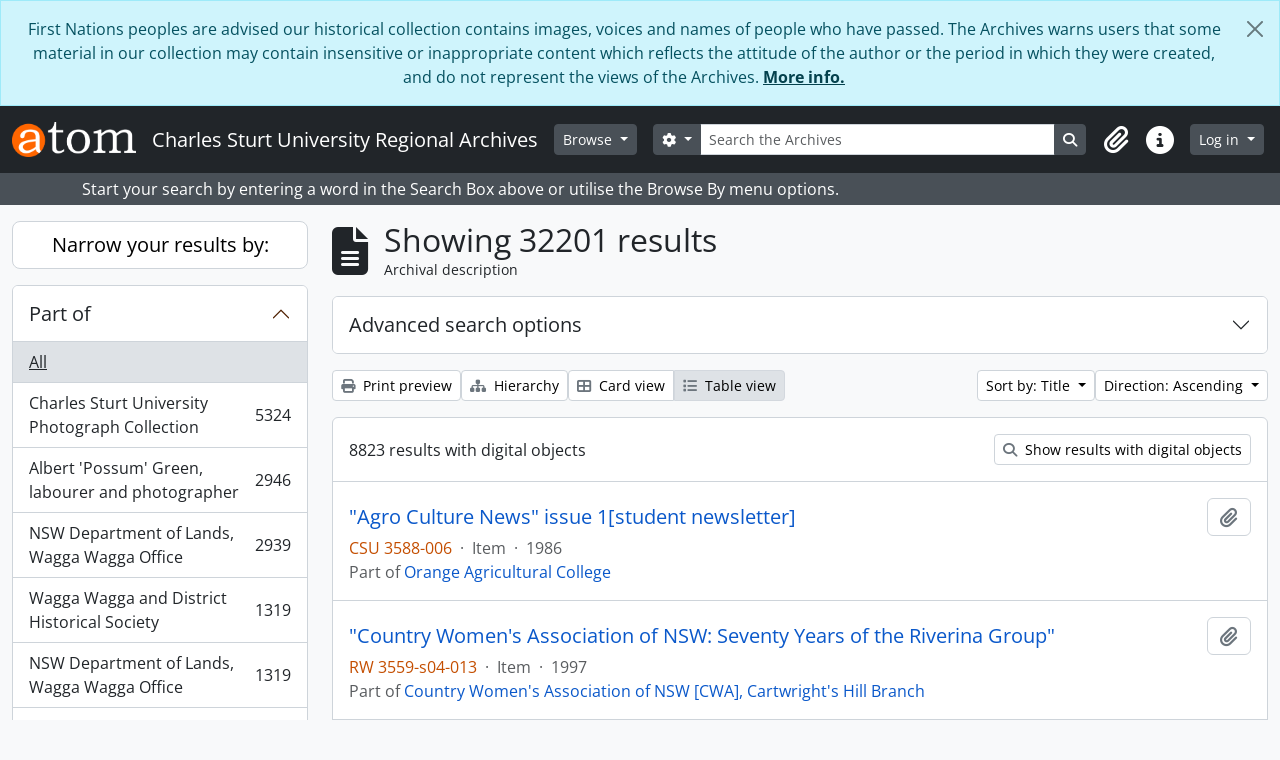

--- FILE ---
content_type: text/html; charset=utf-8
request_url: https://archives.csu.edu.au/index.php/informationobject/browse?sort=alphabetic&sortDir=asc&view=table&topLod=0
body_size: 18697
content:
<!DOCTYPE html>
<html lang="en" dir="ltr">
  <head>
        <meta charset="utf-8">
    <meta name="viewport" content="width=device-width, initial-scale=1">
    <title>Information object browse - Charles Sturt University Regional Archives</title>
        <link rel="shortcut icon" href="/favicon.ico">
    <script defer src="/dist/js/vendor.bundle.51cf3c3989802bda6211.js"></script><script defer src="/dist/js/arDominionB5Plugin.bundle.ee01f345bf45cf8bd842.js"></script><link href="/dist/css/arDominionB5Plugin.bundle.5e47f9f2330e33f54f04.css" rel="stylesheet">
      </head>
  <body class="d-flex flex-column min-vh-100 informationobject browse show-edit-tooltips">
        <div class="visually-hidden-focusable p-3 border-bottom">
  <a class="btn btn-sm btn-secondary" href="#main-column">
    Skip to main content  </a>
</div>
    
<div id="privacy-message" class="alert alert-info alert-dismissible rounded-0 text-center mb-0" role="alert">
  <p>First Nations peoples are advised our historical collection contains images, voices and names of people who have passed. The Archives warns users that some material in our collection may contain insensitive or inappropriate content which reflects the attitude of the author or the period in which they were created, and do not represent the views of the Archives. <a href="https://archives.csu.edu.au">More info.</a></p>  <button type="button" class="btn-close" data-bs-dismiss="alert" aria-label="Close"></button>
</div>



<header id="top-bar" class="navbar navbar-expand-lg navbar-dark bg-dark" role="navigation" aria-label="Main navigation">
  <div class="container-fluid">
          <a class="navbar-brand d-flex flex-wrap flex-lg-nowrap align-items-center py-0 me-0" href="/index.php/" title="Home" rel="home">
                  <img alt="AtoM logo" class="d-inline-block my-2 me-3" height="35" src="/plugins/arDominionB5Plugin/images/logo.png" />                          <span class="text-wrap my-1 me-3">Charles Sturt University Regional Archives</span>
              </a>
        <button class="navbar-toggler atom-btn-secondary my-2 me-1 px-1" type="button" data-bs-toggle="collapse" data-bs-target="#navbar-content" aria-controls="navbar-content" aria-expanded="false">
      <i 
        class="fas fa-2x fa-fw fa-bars" 
        data-bs-toggle="tooltip"
        data-bs-placement="bottom"
        title="Toggle navigation"
        aria-hidden="true">
      </i>
      <span class="visually-hidden">Toggle navigation</span>
    </button>
    <div class="collapse navbar-collapse flex-wrap justify-content-end me-1" id="navbar-content">
      <div class="d-flex flex-wrap flex-lg-nowrap flex-grow-1">
        <div class="dropdown my-2 me-3">
  <button class="btn btn-sm atom-btn-secondary dropdown-toggle" type="button" id="browse-menu" data-bs-toggle="dropdown" aria-expanded="false">
    Browse  </button>
  <ul class="dropdown-menu mt-2" aria-labelledby="browse-menu">
    <li>
      <h6 class="dropdown-header">
        Browse      </h6>
    </li>
                  <li id="node_browseInformationObjects">
          <a class="dropdown-item" href="/index.php/informationobject/browse" title="Collections">Collections</a>        </li>
                        <li id="node_browseRepositories">
          <a class="dropdown-item" href="/index.php/repository/browse" title="Repositories">Repositories</a>        </li>
                        <li id="node_browseActors">
          <a class="dropdown-item" href="/index.php/actor/browse" title="Creators">Creators</a>        </li>
                        <li id="node_browseSubjects">
          <a class="dropdown-item" href="/index.php/taxonomy/index/id/35" title="Subjects">Subjects</a>        </li>
                        <li id="node_browsePlaces">
          <a class="dropdown-item" href="/index.php/taxonomy/index/id/42" title="Places">Places</a>        </li>
                        <li id="node_browseDigitalObjects">
          <a class="dropdown-item" href="/index.php/informationobject/browse?view=card&amp;onlyMedia=1&amp;topLod=0" title="Digital objects">Digital objects</a>        </li>
            </ul>
</div>
        <form
  id="search-box"
  class="d-flex flex-grow-1 my-2"
  role="search"
  action="/index.php/informationobject/browse">
  <h2 class="visually-hidden">Search</h2>
  <input type="hidden" name="topLod" value="0">
  <input type="hidden" name="sort" value="relevance">
  <div class="input-group flex-nowrap">
    <button
      id="search-box-options"
      class="btn btn-sm atom-btn-secondary dropdown-toggle"
      type="button"
      data-bs-toggle="dropdown"
      data-bs-auto-close="outside"
      aria-expanded="false">
      <i class="fas fa-cog" aria-hidden="true"></i>
      <span class="visually-hidden">Search options</span>
    </button>
    <div class="dropdown-menu mt-2" aria-labelledby="search-box-options">
              <div class="px-3 py-2">
          <div class="form-check">
            <input
              class="form-check-input"
              type="radio"
              name="repos"
              id="search-realm-global"
              checked
              value>
            <label class="form-check-label" for="search-realm-global">
              Global search            </label>
          </div>
                            </div>
        <div class="dropdown-divider"></div>
            <a class="dropdown-item" href="/index.php/informationobject/browse?showAdvanced=1&topLod=0">
        Advanced search      </a>
    </div>
    <input
      id="search-box-input"
      class="form-control form-control-sm dropdown-toggle"
      type="search"
      name="query"
      autocomplete="off"
      value=""
      placeholder="Search the Archives"
      data-url="/index.php/search/autocomplete"
      data-bs-toggle="dropdown"
      aria-label="Search the Archives"
      aria-expanded="false">
    <ul id="search-box-results" class="dropdown-menu mt-2" aria-labelledby="search-box-input"></ul>
    <button class="btn btn-sm atom-btn-secondary" type="submit">
      <i class="fas fa-search" aria-hidden="true"></i>
      <span class="visually-hidden">Search in browse page</span>
    </button>
  </div>
</form>
      </div>
      <div class="d-flex flex-nowrap flex-column flex-lg-row align-items-strech align-items-lg-center">
        <ul class="navbar-nav mx-lg-2">
                    <li class="nav-item dropdown d-flex flex-column">
  <a
    class="nav-link dropdown-toggle d-flex align-items-center p-0"
    href="#"
    id="clipboard-menu"
    role="button"
    data-bs-toggle="dropdown"
    aria-expanded="false"
    data-total-count-label="records added"
    data-alert-close="Close"
    data-load-alert-message="There was an error loading the clipboard content."
    data-export-alert-message="The clipboard is empty for this entity type."
    data-export-check-url="/index.php/clipboard/exportCheck"
    data-delete-alert-message="Note: clipboard items unclipped in this page will be removed from the clipboard when the page is refreshed. You can re-select them now, or reload the page to remove them completely. Using the sort or print preview buttons will also cause a page reload - so anything currently deselected will be lost!">
    <i
      class="fas fa-2x fa-fw fa-paperclip px-0 px-lg-2 py-2"
      data-bs-toggle="tooltip"
      data-bs-placement="bottom"
      data-bs-custom-class="d-none d-lg-block"
      title="Clipboard"
      aria-hidden="true">
    </i>
    <span class="d-lg-none mx-1" aria-hidden="true">
      Clipboard    </span>
    <span class="visually-hidden">
      Clipboard    </span>
  </a>
  <ul class="dropdown-menu dropdown-menu-end mb-2" aria-labelledby="clipboard-menu">
    <li>
      <h6 class="dropdown-header">
        Clipboard      </h6>
    </li>
    <li class="text-muted text-nowrap px-3 pb-2">
      <span
        id="counts-block"
        data-information-object-label="Archival description"
        data-actor-object-label="Authority record"
        data-repository-object-label="Archival repository">
      </span>
    </li>
                  <li id="node_clearClipboard">
          <a class="dropdown-item" href="/index.php/" title="Clear all selections">Clear all selections</a>        </li>
                        <li id="node_goToClipboard">
          <a class="dropdown-item" href="/index.php/clipboard/view" title="Go to clipboard">Go to clipboard</a>        </li>
                        <li id="node_loadClipboard">
          <a class="dropdown-item" href="/index.php/clipboard/load" title="Load clipboard">Load clipboard</a>        </li>
                        <li id="node_saveClipboard">
          <a class="dropdown-item" href="/index.php/clipboard/save" title="Save clipboard">Save clipboard</a>        </li>
            </ul>
</li>
                    <li class="nav-item dropdown d-flex flex-column">
  <a
    class="nav-link dropdown-toggle d-flex align-items-center p-0"
    href="#"
    id="quick-links-menu"
    role="button"
    data-bs-toggle="dropdown"
    aria-expanded="false">
    <i
      class="fas fa-2x fa-fw fa-info-circle px-0 px-lg-2 py-2"
      data-bs-toggle="tooltip"
      data-bs-placement="bottom"
      data-bs-custom-class="d-none d-lg-block"
      title="Quick links"
      aria-hidden="true">
    </i>
    <span class="d-lg-none mx-1" aria-hidden="true">
      Quick links    </span> 
    <span class="visually-hidden">
      Quick links    </span>
  </a>
  <ul class="dropdown-menu dropdown-menu-end mb-2" aria-labelledby="quick-links-menu">
    <li>
      <h6 class="dropdown-header">
        Quick links      </h6>
    </li>
                  <li id="node_home">
          <a class="dropdown-item" href="/index.php/" title="Home">Home</a>        </li>
                        <li id="node_about">
          <a class="dropdown-item" href="/index.php/about" title="About">About</a>        </li>
                        <li id="node_help">
          <a class="dropdown-item" href="http://docs.accesstomemory.org/" title="Help">Help</a>        </li>
                                                      <li id="node_privacy">
          <a class="dropdown-item" href="/index.php/privacy" title="Privacy Policy">Privacy Policy</a>        </li>
            </ul>
</li>
        </ul>
              <div class="dropdown my-2">
    <button class="btn btn-sm atom-btn-secondary dropdown-toggle" type="button" id="user-menu" data-bs-toggle="dropdown" data-bs-auto-close="outside" aria-expanded="false">
      Log in    </button>
    <div class="dropdown-menu dropdown-menu-lg-end mt-2" aria-labelledby="user-menu">
      <div>
        <h6 class="dropdown-header">
          Have an account?        </h6>
      </div>
      <form class="mx-3 my-2" action="/index.php/user/login" method="post">        <input type="hidden" name="_csrf_token" value="6ee66d7f940050f20840587734903433" id="csrf_token" /><input type="hidden" name="next" value="https://archives.csu.edu.au/index.php/informationobject/browse?sort=alphabetic&amp;sortDir=asc&amp;view=table&amp;topLod=0" id="next" />        <div class="mb-3"><label class="form-label" for="email">Email<span aria-hidden="true" class="text-primary ms-1"><strong>*</strong></span><span class="visually-hidden">This field is required.</span></label><input type="text" name="email" class="form-control-sm form-control" id="email" /></div>        <div class="mb-3"><label class="form-label" for="password">Password<span aria-hidden="true" class="text-primary ms-1"><strong>*</strong></span><span class="visually-hidden">This field is required.</span></label><input type="password" name="password" class="form-control-sm form-control" autocomplete="off" id="password" /></div>        <button class="btn btn-sm atom-btn-secondary" type="submit">
          Log in        </button>
      </form>
    </div>
  </div>
      </div>
    </div>
  </div>
</header>

  <div class="bg-secondary text-white">
    <div class="container-xl py-1">
      Start your search by entering a word in the Search Box above or utilise the Browse By menu options.    </div>
  </div>
    
<div id="wrapper" class="container-xxl pt-3 flex-grow-1">
            <div class="row">
    <div id="sidebar" class="col-md-3">
      
    <h2 class="d-grid">
      <button
        class="btn btn-lg atom-btn-white collapsed text-wrap"
        type="button"
        data-bs-toggle="collapse"
        data-bs-target="#collapse-aggregations"
        aria-expanded="false"
        aria-controls="collapse-aggregations">
        Narrow your results by:      </button>
    </h2>

    <div class="collapse" id="collapse-aggregations">

      
        
      

<div class="accordion mb-3">
  <div class="accordion-item aggregation">
    <h2 class="accordion-header" id="heading-collection">
      <button
        class="accordion-button collapsed"
        type="button"
        data-bs-toggle="collapse"
        data-bs-target="#collapse-collection"
        aria-expanded="false"
        aria-controls="collapse-collection">
        Part of      </button>
    </h2>
    <div
      id="collapse-collection"
      class="accordion-collapse collapse list-group list-group-flush"
      aria-labelledby="heading-collection">
      
              <a class="list-group-item list-group-item-action d-flex justify-content-between align-items-center active text-decoration-underline" href="/index.php/informationobject/browse?sort=alphabetic&amp;sortDir=asc&amp;view=table&amp;topLod=0" title="All">All</a>          
              
        <a class="list-group-item list-group-item-action d-flex justify-content-between align-items-center text-break" href="/index.php/informationobject/browse?collection=34445&amp;sort=alphabetic&amp;sortDir=asc&amp;view=table&amp;topLod=0" title="Charles Sturt University Photograph Collection, 5324 results5324">Charles Sturt University Photograph Collection<span class="visually-hidden">, 5324 results</span><span aria-hidden="true" class="ms-3 text-nowrap">5324</span></a>              
        <a class="list-group-item list-group-item-action d-flex justify-content-between align-items-center text-break" href="/index.php/informationobject/browse?collection=27528&amp;sort=alphabetic&amp;sortDir=asc&amp;view=table&amp;topLod=0" title="Albert 'Possum' Green, labourer and photographer, 2946 results2946">Albert 'Possum' Green, labourer and photographer<span class="visually-hidden">, 2946 results</span><span aria-hidden="true" class="ms-3 text-nowrap">2946</span></a>              
        <a class="list-group-item list-group-item-action d-flex justify-content-between align-items-center text-break" href="/index.php/informationobject/browse?collection=6653&amp;sort=alphabetic&amp;sortDir=asc&amp;view=table&amp;topLod=0" title="NSW Department of Lands, Wagga Wagga Office, 2939 results2939">NSW Department of Lands, Wagga Wagga Office<span class="visually-hidden">, 2939 results</span><span aria-hidden="true" class="ms-3 text-nowrap">2939</span></a>              
        <a class="list-group-item list-group-item-action d-flex justify-content-between align-items-center text-break" href="/index.php/informationobject/browse?collection=4435&amp;sort=alphabetic&amp;sortDir=asc&amp;view=table&amp;topLod=0" title="Wagga Wagga and District Historical Society, 1319 results1319">Wagga Wagga and District Historical Society<span class="visually-hidden">, 1319 results</span><span aria-hidden="true" class="ms-3 text-nowrap">1319</span></a>              
        <a class="list-group-item list-group-item-action d-flex justify-content-between align-items-center text-break" href="/index.php/informationobject/browse?collection=233971&amp;sort=alphabetic&amp;sortDir=asc&amp;view=table&amp;topLod=0" title="NSW Department of Lands, Wagga Wagga Office, 1319 results1319">NSW Department of Lands, Wagga Wagga Office<span class="visually-hidden">, 1319 results</span><span aria-hidden="true" class="ms-3 text-nowrap">1319</span></a>              
        <a class="list-group-item list-group-item-action d-flex justify-content-between align-items-center text-break" href="/index.php/informationobject/browse?collection=51954&amp;sort=alphabetic&amp;sortDir=asc&amp;view=table&amp;topLod=0" title="Anglican Diocese of Riverina, Diocesan Office, 1172 results1172">Anglican Diocese of Riverina, Diocesan Office<span class="visually-hidden">, 1172 results</span><span aria-hidden="true" class="ms-3 text-nowrap">1172</span></a>              
        <a class="list-group-item list-group-item-action d-flex justify-content-between align-items-center text-break" href="/index.php/informationobject/browse?collection=41697&amp;sort=alphabetic&amp;sortDir=asc&amp;view=table&amp;topLod=0" title="Riverina Theatre Company Inc. [RTC], 1085 results1085">Riverina Theatre Company Inc. [RTC]<span class="visually-hidden">, 1085 results</span><span aria-hidden="true" class="ms-3 text-nowrap">1085</span></a>              
        <a class="list-group-item list-group-item-action d-flex justify-content-between align-items-center text-break" href="/index.php/informationobject/browse?collection=6800&amp;sort=alphabetic&amp;sortDir=asc&amp;view=table&amp;topLod=0" title="NSW Department of Land and Water Conservation, Wagga Wagga Office, 1017 results1017">NSW Department of Land and Water Conservation, Wagga Wagga Office<span class="visually-hidden">, 1017 results</span><span aria-hidden="true" class="ms-3 text-nowrap">1017</span></a>              
        <a class="list-group-item list-group-item-action d-flex justify-content-between align-items-center text-break" href="/index.php/informationobject/browse?collection=241962&amp;sort=alphabetic&amp;sortDir=asc&amp;view=table&amp;topLod=0" title="Don Brech, archivist, 980 results980">Don Brech, archivist<span class="visually-hidden">, 980 results</span><span aria-hidden="true" class="ms-3 text-nowrap">980</span></a>              
        <a class="list-group-item list-group-item-action d-flex justify-content-between align-items-center text-break" href="/index.php/informationobject/browse?collection=35003&amp;sort=alphabetic&amp;sortDir=asc&amp;view=table&amp;topLod=0" title="Charles Sturt University Photograph Collection, 700 results700">Charles Sturt University Photograph Collection<span class="visually-hidden">, 700 results</span><span aria-hidden="true" class="ms-3 text-nowrap">700</span></a>          </div>
  </div>
</div>

              

<div class="accordion mb-3">
  <div class="accordion-item aggregation">
    <h2 class="accordion-header" id="heading-repos">
      <button
        class="accordion-button collapsed"
        type="button"
        data-bs-toggle="collapse"
        data-bs-target="#collapse-repos"
        aria-expanded="false"
        aria-controls="collapse-repos">
        Archival repository      </button>
    </h2>
    <div
      id="collapse-repos"
      class="accordion-collapse collapse list-group list-group-flush"
      aria-labelledby="heading-repos">
      
              <a class="list-group-item list-group-item-action d-flex justify-content-between align-items-center active text-decoration-underline" href="/index.php/informationobject/browse?sort=alphabetic&amp;sortDir=asc&amp;view=table&amp;topLod=0" title="All">All</a>          
              
        <a class="list-group-item list-group-item-action d-flex justify-content-between align-items-center text-break" href="/index.php/informationobject/browse?repos=25882&amp;sort=alphabetic&amp;sortDir=asc&amp;view=table&amp;topLod=0" title="Riverina-Murray Archive Collection (Wagga Wagga), 14457 results14457">Riverina-Murray Archive Collection (Wagga Wagga)<span class="visually-hidden">, 14457 results</span><span aria-hidden="true" class="ms-3 text-nowrap">14457</span></a>              
        <a class="list-group-item list-group-item-action d-flex justify-content-between align-items-center text-break" href="/index.php/informationobject/browse?repos=12449&amp;sort=alphabetic&amp;sortDir=asc&amp;view=table&amp;topLod=0" title="State Archive Collection (Wagga Wagga), 8853 results8853">State Archive Collection (Wagga Wagga)<span class="visually-hidden">, 8853 results</span><span aria-hidden="true" class="ms-3 text-nowrap">8853</span></a>              
        <a class="list-group-item list-group-item-action d-flex justify-content-between align-items-center text-break" href="/index.php/informationobject/browse?repos=25798&amp;sort=alphabetic&amp;sortDir=asc&amp;view=table&amp;topLod=0" title="Charles Sturt University Collection (Wagga Wagga), 7899 results7899">Charles Sturt University Collection (Wagga Wagga)<span class="visually-hidden">, 7899 results</span><span aria-hidden="true" class="ms-3 text-nowrap">7899</span></a>              
        <a class="list-group-item list-group-item-action d-flex justify-content-between align-items-center text-break" href="/index.php/informationobject/browse?repos=92594&amp;sort=alphabetic&amp;sortDir=asc&amp;view=table&amp;topLod=0" title="Archives Search Room Library (Wagga Wagga), 682 results682">Archives Search Room Library (Wagga Wagga)<span class="visually-hidden">, 682 results</span><span aria-hidden="true" class="ms-3 text-nowrap">682</span></a>              
        <a class="list-group-item list-group-item-action d-flex justify-content-between align-items-center text-break" href="/index.php/informationobject/browse?repos=25799&amp;sort=alphabetic&amp;sortDir=asc&amp;view=table&amp;topLod=0" title="Page Research Centre Collection (Wagga Wagga), 158 results158">Page Research Centre Collection (Wagga Wagga)<span class="visually-hidden">, 158 results</span><span aria-hidden="true" class="ms-3 text-nowrap">158</span></a>          </div>
  </div>
</div>
      
      

<div class="accordion mb-3">
  <div class="accordion-item aggregation">
    <h2 class="accordion-header" id="heading-creators">
      <button
        class="accordion-button collapsed"
        type="button"
        data-bs-toggle="collapse"
        data-bs-target="#collapse-creators"
        aria-expanded="false"
        aria-controls="collapse-creators">
        Creator      </button>
    </h2>
    <div
      id="collapse-creators"
      class="accordion-collapse collapse list-group list-group-flush"
      aria-labelledby="heading-creators">
      
              <a class="list-group-item list-group-item-action d-flex justify-content-between align-items-center active text-decoration-underline" href="/index.php/informationobject/browse?sort=alphabetic&amp;sortDir=asc&amp;view=table&amp;topLod=0" title="All">All</a>          
              
        <a class="list-group-item list-group-item-action d-flex justify-content-between align-items-center text-break" href="/index.php/informationobject/browse?creators=3853&amp;sort=alphabetic&amp;sortDir=asc&amp;view=table&amp;topLod=0" title="NSW Crown Lands, Wagga Wagga Office, 68 results68">NSW Crown Lands, Wagga Wagga Office<span class="visually-hidden">, 68 results</span><span aria-hidden="true" class="ms-3 text-nowrap">68</span></a>              
        <a class="list-group-item list-group-item-action d-flex justify-content-between align-items-center text-break" href="/index.php/informationobject/browse?creators=27376&amp;sort=alphabetic&amp;sortDir=asc&amp;view=table&amp;topLod=0" title="Riverina College of Advanced Education [RCAE] (1972-1984) // Riverina-Murray Institute of Higher Education [RMIHE] (1984-1989), 41 results41">Riverina College of Advanced Education [RCAE] (1972-1984) // Riverina-Murray Institute of Higher Education [RMIHE] (1984-1989)<span class="visually-hidden">, 41 results</span><span aria-hidden="true" class="ms-3 text-nowrap">41</span></a>              
        <a class="list-group-item list-group-item-action d-flex justify-content-between align-items-center text-break" href="/index.php/informationobject/browse?creators=29827&amp;sort=alphabetic&amp;sortDir=asc&amp;view=table&amp;topLod=0" title="Charles Sturt University, 38 results38">Charles Sturt University<span class="visually-hidden">, 38 results</span><span aria-hidden="true" class="ms-3 text-nowrap">38</span></a>              
        <a class="list-group-item list-group-item-action d-flex justify-content-between align-items-center text-break" href="/index.php/informationobject/browse?creators=5666&amp;sort=alphabetic&amp;sortDir=asc&amp;view=table&amp;topLod=0" title="Country Women's Association of NSW, 35 results35">Country Women's Association of NSW<span class="visually-hidden">, 35 results</span><span aria-hidden="true" class="ms-3 text-nowrap">35</span></a>              
        <a class="list-group-item list-group-item-action d-flex justify-content-between align-items-center text-break" href="/index.php/informationobject/browse?creators=26992&amp;sort=alphabetic&amp;sortDir=asc&amp;view=table&amp;topLod=0" title="Anglican Diocese of Riverina, 34 results34">Anglican Diocese of Riverina<span class="visually-hidden">, 34 results</span><span aria-hidden="true" class="ms-3 text-nowrap">34</span></a>              
        <a class="list-group-item list-group-item-action d-flex justify-content-between align-items-center text-break" href="/index.php/informationobject/browse?creators=174515&amp;sort=alphabetic&amp;sortDir=asc&amp;view=table&amp;topLod=0" title="State Archives and Records Authority of New South Wales, 29 results29">State Archives and Records Authority of New South Wales<span class="visually-hidden">, 29 results</span><span aria-hidden="true" class="ms-3 text-nowrap">29</span></a>              
        <a class="list-group-item list-group-item-action d-flex justify-content-between align-items-center text-break" href="/index.php/informationobject/browse?creators=5623&amp;sort=alphabetic&amp;sortDir=asc&amp;view=table&amp;topLod=0" title="NSW Valuer General's Department, 22 results22">NSW Valuer General's Department<span class="visually-hidden">, 22 results</span><span aria-hidden="true" class="ms-3 text-nowrap">22</span></a>              
        <a class="list-group-item list-group-item-action d-flex justify-content-between align-items-center text-break" href="/index.php/informationobject/browse?creators=47488&amp;sort=alphabetic&amp;sortDir=asc&amp;view=table&amp;topLod=0" title="Australian Community Media, 21 results21">Australian Community Media<span class="visually-hidden">, 21 results</span><span aria-hidden="true" class="ms-3 text-nowrap">21</span></a>              
        <a class="list-group-item list-group-item-action d-flex justify-content-between align-items-center text-break" href="/index.php/informationobject/browse?creators=29802&amp;sort=alphabetic&amp;sortDir=asc&amp;view=table&amp;topLod=0" title="Bathurst Teachers' College [BTC], 20 results20">Bathurst Teachers' College [BTC]<span class="visually-hidden">, 20 results</span><span aria-hidden="true" class="ms-3 text-nowrap">20</span></a>              
        <a class="list-group-item list-group-item-action d-flex justify-content-between align-items-center text-break" href="/index.php/informationobject/browse?creators=6911&amp;sort=alphabetic&amp;sortDir=asc&amp;view=table&amp;topLod=0" title="Wagga Wagga and District Historical Society, 19 results19">Wagga Wagga and District Historical Society<span class="visually-hidden">, 19 results</span><span aria-hidden="true" class="ms-3 text-nowrap">19</span></a>          </div>
  </div>
</div>

        
      

<div class="accordion mb-3">
  <div class="accordion-item aggregation">
    <h2 class="accordion-header" id="heading-places">
      <button
        class="accordion-button collapsed"
        type="button"
        data-bs-toggle="collapse"
        data-bs-target="#collapse-places"
        aria-expanded="false"
        aria-controls="collapse-places">
        Place      </button>
    </h2>
    <div
      id="collapse-places"
      class="accordion-collapse collapse list-group list-group-flush"
      aria-labelledby="heading-places">
      
              <a class="list-group-item list-group-item-action d-flex justify-content-between align-items-center active text-decoration-underline" href="/index.php/informationobject/browse?sort=alphabetic&amp;sortDir=asc&amp;view=table&amp;topLod=0" title="All">All</a>          
              
        <a class="list-group-item list-group-item-action d-flex justify-content-between align-items-center text-break" href="/index.php/informationobject/browse?places=4422&amp;sort=alphabetic&amp;sortDir=asc&amp;view=table&amp;topLod=0" title="Wagga Wagga, NSW, 728 results728">Wagga Wagga, NSW<span class="visually-hidden">, 728 results</span><span aria-hidden="true" class="ms-3 text-nowrap">728</span></a>              
        <a class="list-group-item list-group-item-action d-flex justify-content-between align-items-center text-break" href="/index.php/informationobject/browse?places=6318&amp;sort=alphabetic&amp;sortDir=asc&amp;view=table&amp;topLod=0" title="Riverina district, NSW, 176 results176">Riverina district, NSW<span class="visually-hidden">, 176 results</span><span aria-hidden="true" class="ms-3 text-nowrap">176</span></a>              
        <a class="list-group-item list-group-item-action d-flex justify-content-between align-items-center text-break" href="/index.php/informationobject/browse?places=6436&amp;sort=alphabetic&amp;sortDir=asc&amp;view=table&amp;topLod=0" title="Albury, NSW, 123 results123">Albury, NSW<span class="visually-hidden">, 123 results</span><span aria-hidden="true" class="ms-3 text-nowrap">123</span></a>              
        <a class="list-group-item list-group-item-action d-flex justify-content-between align-items-center text-break" href="/index.php/informationobject/browse?places=6458&amp;sort=alphabetic&amp;sortDir=asc&amp;view=table&amp;topLod=0" title="Tumut, NSW, 96 results96">Tumut, NSW<span class="visually-hidden">, 96 results</span><span aria-hidden="true" class="ms-3 text-nowrap">96</span></a>              
        <a class="list-group-item list-group-item-action d-flex justify-content-between align-items-center text-break" href="/index.php/informationobject/browse?places=38886&amp;sort=alphabetic&amp;sortDir=asc&amp;view=table&amp;topLod=0" title="New South Wales, 95 results95">New South Wales<span class="visually-hidden">, 95 results</span><span aria-hidden="true" class="ms-3 text-nowrap">95</span></a>              
        <a class="list-group-item list-group-item-action d-flex justify-content-between align-items-center text-break" href="/index.php/informationobject/browse?places=6490&amp;sort=alphabetic&amp;sortDir=asc&amp;view=table&amp;topLod=0" title="Hay, NSW, 81 results81">Hay, NSW<span class="visually-hidden">, 81 results</span><span aria-hidden="true" class="ms-3 text-nowrap">81</span></a>              
        <a class="list-group-item list-group-item-action d-flex justify-content-between align-items-center text-break" href="/index.php/informationobject/browse?places=6632&amp;sort=alphabetic&amp;sortDir=asc&amp;view=table&amp;topLod=0" title="Cootamundra, NSW, 79 results79">Cootamundra, NSW<span class="visually-hidden">, 79 results</span><span aria-hidden="true" class="ms-3 text-nowrap">79</span></a>              
        <a class="list-group-item list-group-item-action d-flex justify-content-between align-items-center text-break" href="/index.php/informationobject/browse?places=6302&amp;sort=alphabetic&amp;sortDir=asc&amp;view=table&amp;topLod=0" title="Junee, NSW, 78 results78">Junee, NSW<span class="visually-hidden">, 78 results</span><span aria-hidden="true" class="ms-3 text-nowrap">78</span></a>              
        <a class="list-group-item list-group-item-action d-flex justify-content-between align-items-center text-break" href="/index.php/informationobject/browse?places=6500&amp;sort=alphabetic&amp;sortDir=asc&amp;view=table&amp;topLod=0" title="Deniliquin, NSW, 76 results76">Deniliquin, NSW<span class="visually-hidden">, 76 results</span><span aria-hidden="true" class="ms-3 text-nowrap">76</span></a>              
        <a class="list-group-item list-group-item-action d-flex justify-content-between align-items-center text-break" href="/index.php/informationobject/browse?places=6881&amp;sort=alphabetic&amp;sortDir=asc&amp;view=table&amp;topLod=0" title="Gundagai, NSW, 74 results74">Gundagai, NSW<span class="visually-hidden">, 74 results</span><span aria-hidden="true" class="ms-3 text-nowrap">74</span></a>          </div>
  </div>
</div>

      

<div class="accordion mb-3">
  <div class="accordion-item aggregation">
    <h2 class="accordion-header" id="heading-subjects">
      <button
        class="accordion-button collapsed"
        type="button"
        data-bs-toggle="collapse"
        data-bs-target="#collapse-subjects"
        aria-expanded="false"
        aria-controls="collapse-subjects">
        Subject      </button>
    </h2>
    <div
      id="collapse-subjects"
      class="accordion-collapse collapse list-group list-group-flush"
      aria-labelledby="heading-subjects">
      
              <a class="list-group-item list-group-item-action d-flex justify-content-between align-items-center active text-decoration-underline" href="/index.php/informationobject/browse?sort=alphabetic&amp;sortDir=asc&amp;view=table&amp;topLod=0" title="All">All</a>          
              
        <a class="list-group-item list-group-item-action d-flex justify-content-between align-items-center text-break" href="/index.php/informationobject/browse?subjects=3804&amp;sort=alphabetic&amp;sortDir=asc&amp;view=table&amp;topLod=0" title="NSW Land and Resource Management, 148 results148">NSW Land and Resource Management<span class="visually-hidden">, 148 results</span><span aria-hidden="true" class="ms-3 text-nowrap">148</span></a>              
        <a class="list-group-item list-group-item-action d-flex justify-content-between align-items-center text-break" href="/index.php/informationobject/browse?subjects=3805&amp;sort=alphabetic&amp;sortDir=asc&amp;view=table&amp;topLod=0" title="NSW Law and Order, 145 results145">NSW Law and Order<span class="visually-hidden">, 145 results</span><span aria-hidden="true" class="ms-3 text-nowrap">145</span></a>              
        <a class="list-group-item list-group-item-action d-flex justify-content-between align-items-center text-break" href="/index.php/informationobject/browse?subjects=302466&amp;sort=alphabetic&amp;sortDir=asc&amp;view=table&amp;topLod=0" title="Law, 121 results121">Law<span class="visually-hidden">, 121 results</span><span aria-hidden="true" class="ms-3 text-nowrap">121</span></a>              
        <a class="list-group-item list-group-item-action d-flex justify-content-between align-items-center text-break" href="/index.php/informationobject/browse?subjects=3789&amp;sort=alphabetic&amp;sortDir=asc&amp;view=table&amp;topLod=0" title="Community Agencies, 101 results101">Community Agencies<span class="visually-hidden">, 101 results</span><span aria-hidden="true" class="ms-3 text-nowrap">101</span></a>              
        <a class="list-group-item list-group-item-action d-flex justify-content-between align-items-center text-break" href="/index.php/informationobject/browse?subjects=3797&amp;sort=alphabetic&amp;sortDir=asc&amp;view=table&amp;topLod=0" title="Sport, Leisure and Recreational Agencies, 78 results78">Sport, Leisure and Recreational Agencies<span class="visually-hidden">, 78 results</span><span aria-hidden="true" class="ms-3 text-nowrap">78</span></a>              
        <a class="list-group-item list-group-item-action d-flex justify-content-between align-items-center text-break" href="/index.php/informationobject/browse?subjects=3800&amp;sort=alphabetic&amp;sortDir=asc&amp;view=table&amp;topLod=0" title="NSW Education and Training, 77 results77">NSW Education and Training<span class="visually-hidden">, 77 results</span><span aria-hidden="true" class="ms-3 text-nowrap">77</span></a>              
        <a class="list-group-item list-group-item-action d-flex justify-content-between align-items-center text-break" href="/index.php/informationobject/browse?subjects=302662&amp;sort=alphabetic&amp;sortDir=asc&amp;view=table&amp;topLod=0" title="Sociology, 77 results77">Sociology<span class="visually-hidden">, 77 results</span><span aria-hidden="true" class="ms-3 text-nowrap">77</span></a>              
        <a class="list-group-item list-group-item-action d-flex justify-content-between align-items-center text-break" href="/index.php/informationobject/browse?subjects=302552&amp;sort=alphabetic&amp;sortDir=asc&amp;view=table&amp;topLod=0" title="Politics, 75 results75">Politics<span class="visually-hidden">, 75 results</span><span aria-hidden="true" class="ms-3 text-nowrap">75</span></a>              
        <a class="list-group-item list-group-item-action d-flex justify-content-between align-items-center text-break" href="/index.php/informationobject/browse?subjects=3796&amp;sort=alphabetic&amp;sortDir=asc&amp;view=table&amp;topLod=0" title="Personal and Families, 74 results74">Personal and Families<span class="visually-hidden">, 74 results</span><span aria-hidden="true" class="ms-3 text-nowrap">74</span></a>              
        <a class="list-group-item list-group-item-action d-flex justify-content-between align-items-center text-break" href="/index.php/informationobject/browse?subjects=3808&amp;sort=alphabetic&amp;sortDir=asc&amp;view=table&amp;topLod=0" title="Politicians and Political Parties, 69 results69">Politicians and Political Parties<span class="visually-hidden">, 69 results</span><span aria-hidden="true" class="ms-3 text-nowrap">69</span></a>          </div>
  </div>
</div>

        
      

<div class="accordion mb-3">
  <div class="accordion-item aggregation">
    <h2 class="accordion-header" id="heading-levels">
      <button
        class="accordion-button collapsed"
        type="button"
        data-bs-toggle="collapse"
        data-bs-target="#collapse-levels"
        aria-expanded="false"
        aria-controls="collapse-levels">
        Level of description      </button>
    </h2>
    <div
      id="collapse-levels"
      class="accordion-collapse collapse list-group list-group-flush"
      aria-labelledby="heading-levels">
      
              <a class="list-group-item list-group-item-action d-flex justify-content-between align-items-center active text-decoration-underline" href="/index.php/informationobject/browse?sort=alphabetic&amp;sortDir=asc&amp;view=table&amp;topLod=0" title="All">All</a>          
              
        <a class="list-group-item list-group-item-action d-flex justify-content-between align-items-center text-break" href="/index.php/informationobject/browse?levels=227&amp;sort=alphabetic&amp;sortDir=asc&amp;view=table&amp;topLod=0" title="Item, 26643 results26643">Item<span class="visually-hidden">, 26643 results</span><span aria-hidden="true" class="ms-3 text-nowrap">26643</span></a>              
        <a class="list-group-item list-group-item-action d-flex justify-content-between align-items-center text-break" href="/index.php/informationobject/browse?levels=284&amp;sort=alphabetic&amp;sortDir=asc&amp;view=table&amp;topLod=0" title="Part, 3526 results3526">Part<span class="visually-hidden">, 3526 results</span><span aria-hidden="true" class="ms-3 text-nowrap">3526</span></a>              
        <a class="list-group-item list-group-item-action d-flex justify-content-between align-items-center text-break" href="/index.php/informationobject/browse?levels=223&amp;sort=alphabetic&amp;sortDir=asc&amp;view=table&amp;topLod=0" title="Collection, 1214 results1214">Collection<span class="visually-hidden">, 1214 results</span><span aria-hidden="true" class="ms-3 text-nowrap">1214</span></a>              
        <a class="list-group-item list-group-item-action d-flex justify-content-between align-items-center text-break" href="/index.php/informationobject/browse?levels=224&amp;sort=alphabetic&amp;sortDir=asc&amp;view=table&amp;topLod=0" title="Series, 657 results657">Series<span class="visually-hidden">, 657 results</span><span aria-hidden="true" class="ms-3 text-nowrap">657</span></a>              
        <a class="list-group-item list-group-item-action d-flex justify-content-between align-items-center text-break" href="/index.php/informationobject/browse?levels=226&amp;sort=alphabetic&amp;sortDir=asc&amp;view=table&amp;topLod=0" title="File, 157 results157">File<span class="visually-hidden">, 157 results</span><span aria-hidden="true" class="ms-3 text-nowrap">157</span></a>              
        <a class="list-group-item list-group-item-action d-flex justify-content-between align-items-center text-break" href="/index.php/informationobject/browse?levels=178990&amp;sort=alphabetic&amp;sortDir=asc&amp;view=table&amp;topLod=0" title="Items, 3 results3">Items<span class="visually-hidden">, 3 results</span><span aria-hidden="true" class="ms-3 text-nowrap">3</span></a>          </div>
  </div>
</div>

      

<div class="accordion mb-3">
  <div class="accordion-item aggregation">
    <h2 class="accordion-header" id="heading-mediatypes">
      <button
        class="accordion-button collapsed"
        type="button"
        data-bs-toggle="collapse"
        data-bs-target="#collapse-mediatypes"
        aria-expanded="false"
        aria-controls="collapse-mediatypes">
        Media type      </button>
    </h2>
    <div
      id="collapse-mediatypes"
      class="accordion-collapse collapse list-group list-group-flush"
      aria-labelledby="heading-mediatypes">
      
              <a class="list-group-item list-group-item-action d-flex justify-content-between align-items-center active text-decoration-underline" href="/index.php/informationobject/browse?sort=alphabetic&amp;sortDir=asc&amp;view=table&amp;topLod=0" title="All">All</a>          
              
        <a class="list-group-item list-group-item-action d-flex justify-content-between align-items-center text-break" href="/index.php/informationobject/browse?mediatypes=136&amp;sort=alphabetic&amp;sortDir=asc&amp;view=table&amp;topLod=0" title="Image, 5632 results5632">Image<span class="visually-hidden">, 5632 results</span><span aria-hidden="true" class="ms-3 text-nowrap">5632</span></a>              
        <a class="list-group-item list-group-item-action d-flex justify-content-between align-items-center text-break" href="/index.php/informationobject/browse?mediatypes=137&amp;sort=alphabetic&amp;sortDir=asc&amp;view=table&amp;topLod=0" title="Text, 3091 results3091">Text<span class="visually-hidden">, 3091 results</span><span aria-hidden="true" class="ms-3 text-nowrap">3091</span></a>              
        <a class="list-group-item list-group-item-action d-flex justify-content-between align-items-center text-break" href="/index.php/informationobject/browse?mediatypes=135&amp;sort=alphabetic&amp;sortDir=asc&amp;view=table&amp;topLod=0" title="Audio, 94 results94">Audio<span class="visually-hidden">, 94 results</span><span aria-hidden="true" class="ms-3 text-nowrap">94</span></a>              
        <a class="list-group-item list-group-item-action d-flex justify-content-between align-items-center text-break" href="/index.php/informationobject/browse?mediatypes=139&amp;sort=alphabetic&amp;sortDir=asc&amp;view=table&amp;topLod=0" title="Other, 5 results5">Other<span class="visually-hidden">, 5 results</span><span aria-hidden="true" class="ms-3 text-nowrap">5</span></a>              
        <a class="list-group-item list-group-item-action d-flex justify-content-between align-items-center text-break" href="/index.php/informationobject/browse?mediatypes=138&amp;sort=alphabetic&amp;sortDir=asc&amp;view=table&amp;topLod=0" title="Video, 1 results1">Video<span class="visually-hidden">, 1 results</span><span aria-hidden="true" class="ms-3 text-nowrap">1</span></a>          </div>
  </div>
</div>

    </div>

      </div>
    <div id="main-column" role="main" class="col-md-9">
        
  <div class="multiline-header d-flex align-items-center mb-3">
    <i class="fas fa-3x fa-file-alt me-3" aria-hidden="true"></i>
    <div class="d-flex flex-column">
      <h1 class="mb-0" aria-describedby="heading-label">
                  Showing 32201 results              </h1>
      <span class="small" id="heading-label">
        Archival description      </span>
    </div>
  </div>
        <div class="d-flex flex-wrap gap-2">
    
                                    </div>

      
  <div class="accordion mb-3 adv-search" role="search">
  <div class="accordion-item">
    <h2 class="accordion-header" id="heading-adv-search">
      <button class="accordion-button collapsed" type="button" data-bs-toggle="collapse" data-bs-target="#collapse-adv-search" aria-expanded="false" aria-controls="collapse-adv-search" data-cy="advanced-search-toggle">
        Advanced search options      </button>
    </h2>
    <div id="collapse-adv-search" class="accordion-collapse collapse" aria-labelledby="heading-adv-search">
      <div class="accordion-body">
        <form name="advanced-search-form" method="get" action="/index.php/informationobject/browse">
                      <input type="hidden" name="sort" value="alphabetic"/>
                      <input type="hidden" name="view" value="table"/>
          
          <h5>Find results with:</h5>

          <div class="criteria mb-4">

            
              
            
            
            <div class="criterion row align-items-center">

              <div class="col-xl-auto mb-3 adv-search-boolean">
                <select class="form-select" name="so0">
                  <option value="and">and</option>
                  <option value="or">or</option>
                  <option value="not">not</option>
                </select>
              </div>

              <div class="col-xl-auto flex-grow-1 mb-3">
                <input class="form-control" type="text" aria-label="Search" placeholder="Search" name="sq0">
              </div>

              <div class="col-xl-auto mb-3 text-center">
                <span class="form-text">in</span>
              </div>

              <div class="col-xl-auto mb-3">
                <select class="form-select" name="sf0">
                                      <option value="">
                      Any field                    </option>
                                      <option value="title">
                      Title                    </option>
                                      <option value="archivalHistory">
                      Archival history                    </option>
                                      <option value="scopeAndContent">
                      Scope and content                    </option>
                                      <option value="extentAndMedium">
                      Extent and medium                    </option>
                                      <option value="subject">
                      Subject access points                    </option>
                                      <option value="name">
                      Name access points                    </option>
                                      <option value="place">
                      Place access points                    </option>
                                      <option value="genre">
                      Genre access points                    </option>
                                      <option value="identifier">
                      Identifier                    </option>
                                      <option value="referenceCode">
                      Reference code                    </option>
                                      <option value="digitalObjectTranscript">
                      Digital object text                    </option>
                                      <option value="creator">
                      Creator                    </option>
                                      <option value="findingAidTranscript">
                      Finding aid text                    </option>
                                      <option value="allExceptFindingAidTranscript">
                      Any field except finding aid text                    </option>
                                  </select>
              </div>

              <div class="col-xl-auto mb-3">
                <a href="#" class="d-none d-xl-block delete-criterion" aria-label="Delete criterion">
                  <i aria-hidden="true" class="fas fa-times text-muted"></i>
                </a>
                <a href="#" class="d-xl-none delete-criterion btn btn-outline-danger w-100 mb-3">
                  Delete criterion                </a>
              </div>

            </div>

            <div class="add-new-criteria mb-3">
              <a id="add-criterion-dropdown-menu" class="btn atom-btn-white dropdown-toggle" href="#" role="button" data-bs-toggle="dropdown" aria-expanded="false">Add new criteria</a>
              <ul class="dropdown-menu mt-2" aria-labelledby="add-criterion-dropdown-menu">
                <li><a class="dropdown-item" href="#" id="add-criterion-and">And</a></li>
                <li><a class="dropdown-item" href="#" id="add-criterion-or">Or</a></li>
                <li><a class="dropdown-item" href="#" id="add-criterion-not">Not</a></li>
              </ul>
            </div>

          </div>

          <h5>Limit results to:</h5>

          <div class="criteria mb-4">

                          <div class="mb-3"><label class="form-label" for="repos">Repository</label><select name="repos" class="form-select" id="repos">
<option value="" selected="selected"></option>
<option value="92594">**Archives Search Room Library (Wagga Wagga)**</option>
<option value="25798">**Charles Sturt University Collection (Wagga Wagga)**</option>
<option value="25799">**Page Research Centre Collection (Wagga Wagga)**</option>
<option value="25882">**Riverina-Murray Archive Collection (Wagga Wagga)**</option>
<option value="12449">**State Archive Collection (Wagga Wagga)**</option>
<option value="328597">&lt;strong&gt;Riverina-Murray Archive Collection (Wagga Wagga)&lt;/strong&gt;</option>
<option value="328605">&lt;strong&gt;Riverina-Murray Archive Collection (Wagga Wagga)&lt;/strong&gt;</option>
<option value="328835">RW</option>
</select></div>            
            <div class="mb-3"><label class="form-label" for="collection">Top-level description</label><select name="collection" class="form-autocomplete form-control" id="collection">

</select><input class="list" type="hidden" value="/index.php/informationobject/autocomplete?parent=1&filterDrafts=1"></div>
          </div>

          <h5>Filter results by:</h5>

          <div class="criteria mb-4">

            <div class="row">

              
              <div class="col-md-4">
                <div class="mb-3"><label class="form-label" for="levels">Level of description</label><select name="levels" class="form-select" id="levels">
<option value="" selected="selected"></option>
<option value="223">Collection</option>
<option value="47563">Description Level</option>
<option value="226">File</option>
<option value="221">Fonds</option>
<option value="227">Item</option>
<option value="178990">Items</option>
<option value="284">Part</option>
<option value="224">Series</option>
<option value="222">Subfonds</option>
<option value="225">Subseries</option>
</select></div>              </div>
              

              <div class="col-md-4">
                <div class="mb-3"><label class="form-label" for="onlyMedia">Digital object available</label><select name="onlyMedia" class="form-select" id="onlyMedia">
<option value="" selected="selected"></option>
<option value="1">Yes</option>
<option value="0">No</option>
</select></div>              </div>

                              <div class="col-md-4">
                  <div class="mb-3"><label class="form-label" for="findingAidStatus">Finding aid</label><select name="findingAidStatus" class="form-select" id="findingAidStatus">
<option value="" selected="selected"></option>
<option value="yes">Yes</option>
<option value="no">No</option>
<option value="generated">Generated</option>
<option value="uploaded">Uploaded</option>
</select></div>                </div>
              
            </div>

            <div class="row">

              
              
              <fieldset class="col-12">
                <legend class="visually-hidden">Top-level description filter</legend>
                <div class="d-grid d-sm-block">
                  <div class="form-check d-inline-block me-2">
                    <input class="form-check-input" type="radio" name="topLod" id="adv-search-top-lod-1" value="1" >
                    <label class="form-check-label" for="adv-search-top-lod-1">Top-level descriptions</label>
                  </div>
                  <div class="form-check d-inline-block">
                    <input class="form-check-input" type="radio" name="topLod" id="adv-search-top-lod-0" value="0" checked>
                    <label class="form-check-label" for="adv-search-top-lod-0">All descriptions</label>
                  </div>
                </div>
              </fieldset>

            </div>

          </div>

          <h5>Filter by date range:</h5>

          <div class="criteria row mb-2">

            <div class="col-md-4 start-date">
              <div class="mb-3"><label class="form-label" for="startDate">Start</label><input placeholder="YYYY-MM-DD" type="date" name="startDate" class="form-control" id="startDate" /></div>            </div>

            <div class="col-md-4 end-date">
              <div class="mb-3"><label class="form-label" for="endDate">End</label><input placeholder="YYYY-MM-DD" type="date" name="endDate" class="form-control" id="endDate" /></div>            </div>

            <fieldset class="col-md-4 date-type">
              <legend class="fs-6">
                <span>Results</span>
                <button
                  type="button"
                  class="btn btn-link mb-1"
                  data-bs-toggle="tooltip"
                  data-bs-placement="auto"
                  title='Use these options to specify how the date range returns results. "Exact" means that the start and end dates of descriptions returned must fall entirely within the date range entered. "Overlapping" means that any description whose start or end dates touch or overlap the target date range will be returned.'>
                  <i aria-hidden="true" class="fas fa-question-circle text-muted"></i>
                </button>
              </legend>
              <div class="d-grid d-sm-block">
                <div class="form-check d-inline-block me-2">
                  <input class="form-check-input" type="radio" name="rangeType" id="adv-search-date-range-inclusive" value="inclusive" checked>
                  <label class="form-check-label" for="adv-search-date-range-inclusive">Overlapping</label>
                </div>
                <div class="form-check d-inline-block">
                  <input class="form-check-input" type="radio" name="rangeType" id="adv-search-date-range-exact" value="exact" >
                  <label class="form-check-label" for="adv-search-date-range-exact">Exact</label>
                </div>
              </div>
            </fieldset>

          </div>

          <ul class="actions mb-1 nav gap-2 justify-content-center">
            <li><input type="button" class="btn atom-btn-outline-light reset" value="Reset"></li>
            <li><input type="submit" class="btn atom-btn-outline-light" value="Search"></li>
          </ul>

        </form>
      </div>
    </div>
  </div>
</div>

  
    <div class="d-flex flex-wrap gap-2 mb-3">
      <a
  class="btn btn-sm atom-btn-white"
  href="/index.php/informationobject/browse?sort=alphabetic&sortDir=asc&view=table&topLod=0&media=print">
  <i class="fas fa-print me-1" aria-hidden="true"></i>
  Print preview</a>

              <a
          class="btn btn-sm atom-btn-white"
          href="/index.php/browse/hierarchy">
          <i class="fas fa-sitemap me-1" aria-hidden="true"></i>
          Hierarchy        </a>
      
      
      <div class="btn-group btn-group-sm" role="group" aria-label="View options">
  <a
    class="btn atom-btn-white text-wrap"
        href="/index.php/informationobject/browse?view=card&sort=alphabetic&sortDir=asc&topLod=0">
    <i class="fas fa-th-large me-1" aria-hidden="true"></i>
    Card view  </a>
  <a
    class="btn atom-btn-white text-wrap active"
    aria-current="page"    href="/index.php/informationobject/browse?view=table&sort=alphabetic&sortDir=asc&topLod=0">
    <i class="fas fa-list me-1" aria-hidden="true"></i>
    Table view  </a>
</div>

      <div class="d-flex flex-wrap gap-2 ms-auto">
        
<div class="dropdown d-inline-block">
  <button class="btn btn-sm atom-btn-white dropdown-toggle text-wrap" type="button" id="sort-button" data-bs-toggle="dropdown" aria-expanded="false">
    Sort by: Title  </button>
  <ul class="dropdown-menu dropdown-menu-end mt-2" aria-labelledby="sort-button">
          <li>
        <a
          href="/index.php/informationobject/browse?sort=lastUpdated&sortDir=asc&view=table&topLod=0"
          class="dropdown-item">
          Date modified        </a>
      </li>
          <li>
        <a
          href="/index.php/informationobject/browse?sort=alphabetic&sortDir=asc&view=table&topLod=0"
          class="dropdown-item active">
          Title        </a>
      </li>
          <li>
        <a
          href="/index.php/informationobject/browse?sort=relevance&sortDir=asc&view=table&topLod=0"
          class="dropdown-item">
          Relevance        </a>
      </li>
          <li>
        <a
          href="/index.php/informationobject/browse?sort=identifier&sortDir=asc&view=table&topLod=0"
          class="dropdown-item">
          Identifier        </a>
      </li>
          <li>
        <a
          href="/index.php/informationobject/browse?sort=referenceCode&sortDir=asc&view=table&topLod=0"
          class="dropdown-item">
          Reference code        </a>
      </li>
          <li>
        <a
          href="/index.php/informationobject/browse?sort=startDate&sortDir=asc&view=table&topLod=0"
          class="dropdown-item">
          Start date        </a>
      </li>
          <li>
        <a
          href="/index.php/informationobject/browse?sort=endDate&sortDir=asc&view=table&topLod=0"
          class="dropdown-item">
          End date        </a>
      </li>
      </ul>
</div>


<div class="dropdown d-inline-block">
  <button class="btn btn-sm atom-btn-white dropdown-toggle text-wrap" type="button" id="sortDir-button" data-bs-toggle="dropdown" aria-expanded="false">
    Direction: Ascending  </button>
  <ul class="dropdown-menu dropdown-menu-end mt-2" aria-labelledby="sortDir-button">
          <li>
        <a
          href="/index.php/informationobject/browse?sortDir=asc&sort=alphabetic&view=table&topLod=0"
          class="dropdown-item active">
          Ascending        </a>
      </li>
          <li>
        <a
          href="/index.php/informationobject/browse?sortDir=desc&sort=alphabetic&view=table&topLod=0"
          class="dropdown-item">
          Descending        </a>
      </li>
      </ul>
</div>
      </div>
    </div>

          <div id="content">
                  <div class="d-grid d-sm-flex gap-2 align-items-center p-3 border-bottom">
            8823 results with digital objects                                    <a
              class="btn btn-sm atom-btn-white ms-auto text-wrap"
              href="/index.php/informationobject/browse?sort=alphabetic&sortDir=asc&view=table&topLod=0&onlyMedia=1">
              <i class="fas fa-search me-1" aria-hidden="true"></i>
              Show results with digital objects            </a>
          </div>
        
              
<article class="search-result row g-0 p-3 border-bottom">
  
  <div class="col-12 d-flex flex-column gap-1">
    <div class="d-flex align-items-center gap-2">
      <a class="h5 mb-0 text-truncate" href="/index.php/3588-006" title=" &quot;Agro Culture News&quot; issue 1[student newsletter]"> &quot;Agro Culture News&quot; issue 1[student newsletter]</a>
      <button
  class="btn atom-btn-white ms-auto active-primary clipboard"
  data-clipboard-slug="3588-006"
  data-clipboard-type="informationObject"
  data-tooltip="true"  data-title="Add to clipboard"
  data-alt-title="Remove from clipboard">
  <i class="fas fa-lg fa-paperclip" aria-hidden="true"></i>
  <span class="visually-hidden">
    Add to clipboard  </span>
</button>
    </div>

    <div class="d-flex flex-column gap-2">
      <div class="d-flex flex-column">
        <div class="d-flex flex-wrap">
                                <span class="text-primary">CSU 3588-006</span>
                      
                                    <span class="text-muted mx-2"> · </span>
                        <span class="text-muted">
              Item            </span>
                      
                                                                <span class="text-muted mx-2"> · </span>
                            <span class="text-muted">
                1986              </span>
                                    
                  </div>

                  <span class="text-muted">
            Part of             <a href="/index.php/3588" title="Orange Agricultural College">Orange Agricultural College</a>          </span> 
              </div>

              <span class="text-block d-none">
                  </span>
      
          </div>
  </div>
</article>
      
<article class="search-result row g-0 p-3 border-bottom">
  
  <div class="col-12 d-flex flex-column gap-1">
    <div class="d-flex align-items-center gap-2">
      <a class="h5 mb-0 text-truncate" href="/index.php/3559-s04-013" title=" &quot;Country Women's Association of NSW: Seventy Years of the Riverina Group&quot;"> &quot;Country Women's Association of NSW: Seventy Years of the Riverina Group&quot;</a>
      <button
  class="btn atom-btn-white ms-auto active-primary clipboard"
  data-clipboard-slug="3559-s04-013"
  data-clipboard-type="informationObject"
  data-tooltip="true"  data-title="Add to clipboard"
  data-alt-title="Remove from clipboard">
  <i class="fas fa-lg fa-paperclip" aria-hidden="true"></i>
  <span class="visually-hidden">
    Add to clipboard  </span>
</button>
    </div>

    <div class="d-flex flex-column gap-2">
      <div class="d-flex flex-column">
        <div class="d-flex flex-wrap">
                                <span class="text-primary">RW 3559-s04-013</span>
                      
                                    <span class="text-muted mx-2"> · </span>
                        <span class="text-muted">
              Item            </span>
                      
                                                                <span class="text-muted mx-2"> · </span>
                            <span class="text-muted">
                1997              </span>
                                    
                  </div>

                  <span class="text-muted">
            Part of             <a href="/index.php/3559" title="Country Women's Association of NSW [CWA], Cartwright's Hill Branch">Country Women's Association of NSW [CWA], Cartwright's Hill Branch</a>          </span> 
              </div>

              <span class="text-block d-none">
                  </span>
      
          </div>
  </div>
</article>
      
<article class="search-result row g-0 p-3 border-bottom">
          <div class="col-12 col-lg-3 pb-2 pb-lg-0 pe-lg-3">
      <a href="/index.php/2132-s06-246-246-e">
        <img alt="Letter to Charles from Christie" class="img-thumbnail" src="/uploads/r/rw/d/4/d/d4dae685935010ceee49fc3915e5e3ef68a750df9c8089054cff00e0aba68931/1917-9-2_Charles_Campbell_-_letter_to_Charles_from_Christie_142.jpg" />      </a>
    </div>
  
  <div class="col-12 col-lg-9 d-flex flex-column gap-1">
    <div class="d-flex align-items-center gap-2">
      <a class="h5 mb-0 text-truncate" href="/index.php/2132-s06-246-246-e" title=" Letter to Charles from Christie"> Letter to Charles from Christie</a>
      <button
  class="btn atom-btn-white ms-auto active-primary clipboard"
  data-clipboard-slug="2132-s06-246-246-e"
  data-clipboard-type="informationObject"
  data-tooltip="true"  data-title="Add to clipboard"
  data-alt-title="Remove from clipboard">
  <i class="fas fa-lg fa-paperclip" aria-hidden="true"></i>
  <span class="visually-hidden">
    Add to clipboard  </span>
</button>
    </div>

    <div class="d-flex flex-column gap-2">
      <div class="d-flex flex-column">
        <div class="d-flex flex-wrap">
                                <span class="text-primary">RW 2132-s06-246-246 E</span>
                      
                                    <span class="text-muted mx-2"> · </span>
                        <span class="text-muted">
              Part            </span>
                      
                                                                <span class="text-muted mx-2"> · </span>
                            <span class="text-muted">
                2-9-1917              </span>
                                    
                  </div>

                  <span class="text-muted">
            Part of             <a href="/index.php/2132" title="Campbell Family of Yarralumla, Red Hill and Cooinbil">Campbell Family of Yarralumla, Red Hill and Cooinbil</a>          </span> 
              </div>

              <span class="text-block d-none">
                  </span>
      
          </div>
  </div>
</article>
      
<article class="search-result row g-0 p-3 border-bottom">
          <div class="col-12 col-lg-3 pb-2 pb-lg-0 pe-lg-3">
      <a href="/index.php/2132-s01-58-div-2-58-div-2-d">
        <img alt="Letter to Walter from Christie" class="img-thumbnail" src="/uploads/r/rw/f/5/5/f557c9199da2f6747caf8a15f2c905d8d19688feeb5abf8ec9b82fb0d651600c/1917-6-10_Walter_Campbell_-_letters_2_-_to_Walter_from_Christie_142.jpg" />      </a>
    </div>
  
  <div class="col-12 col-lg-9 d-flex flex-column gap-1">
    <div class="d-flex align-items-center gap-2">
      <a class="h5 mb-0 text-truncate" href="/index.php/2132-s01-58-div-2-58-div-2-d" title=" Letter to Walter from Christie"> Letter to Walter from Christie</a>
      <button
  class="btn atom-btn-white ms-auto active-primary clipboard"
  data-clipboard-slug="2132-s01-58-div-2-58-div-2-d"
  data-clipboard-type="informationObject"
  data-tooltip="true"  data-title="Add to clipboard"
  data-alt-title="Remove from clipboard">
  <i class="fas fa-lg fa-paperclip" aria-hidden="true"></i>
  <span class="visually-hidden">
    Add to clipboard  </span>
</button>
    </div>

    <div class="d-flex flex-column gap-2">
      <div class="d-flex flex-column">
        <div class="d-flex flex-wrap">
                                <span class="text-primary">RW 2132-s01-058 [div 2]-58 [div 2] D</span>
                      
                                    <span class="text-muted mx-2"> · </span>
                        <span class="text-muted">
              Part            </span>
                      
                                                                <span class="text-muted mx-2"> · </span>
                            <span class="text-muted">
                10-6-1917              </span>
                                    
                  </div>

                  <span class="text-muted">
            Part of             <a href="/index.php/2132" title="Campbell Family of Yarralumla, Red Hill and Cooinbil">Campbell Family of Yarralumla, Red Hill and Cooinbil</a>          </span> 
              </div>

              <span class="text-block d-none">
                  </span>
      
          </div>
  </div>
</article>
      
<article class="search-result row g-0 p-3 border-bottom">
  
  <div class="col-12 d-flex flex-column gap-1">
    <div class="d-flex align-items-center gap-2">
      <a class="h5 mb-0 text-truncate" href="/index.php/2968-s02-40" title=" Newspaper clipping of obituary for Mrs Emily Jane Ross; Telegram from Southern Riverina Council Council to Councillor John Ross of Kanimbla, regarding death of Emily Jane Ross"> Newspaper clipping of obituary for Mrs Emily Jane Ross; Telegram from Southern Riverina Council Council to Councillor John Ross of Kanimbla, regarding death of Emily Jane Ross</a>
      <button
  class="btn atom-btn-white ms-auto active-primary clipboard"
  data-clipboard-slug="2968-s02-40"
  data-clipboard-type="informationObject"
  data-tooltip="true"  data-title="Add to clipboard"
  data-alt-title="Remove from clipboard">
  <i class="fas fa-lg fa-paperclip" aria-hidden="true"></i>
  <span class="visually-hidden">
    Add to clipboard  </span>
</button>
    </div>

    <div class="d-flex flex-column gap-2">
      <div class="d-flex flex-column">
        <div class="d-flex flex-wrap">
                                <span class="text-primary">RW 2968-s02-40</span>
                      
                                    <span class="text-muted mx-2"> · </span>
                        <span class="text-muted">
              Item            </span>
                      
                                                                <span class="text-muted mx-2"> · </span>
                            <span class="text-muted">
                November 1946              </span>
                                    
                  </div>

                  <span class="text-muted">
            Part of             <a href="/index.php/2968" title="Ross and McLaurin Families of Holbrook">Ross and McLaurin Families of Holbrook</a>          </span> 
              </div>

              <span class="text-block d-none">
                  </span>
      
          </div>
  </div>
</article>
      
<article class="search-result row g-0 p-3 border-bottom">
  
  <div class="col-12 d-flex flex-column gap-1">
    <div class="d-flex align-items-center gap-2">
      <a class="h5 mb-0 text-truncate" href="/index.php/1-s39-363" title="&quot;? St Block Move 1968&quot; [8mm film]">&quot;? St Block Move 1968&quot; [8mm film]</a>
      <button
  class="btn atom-btn-white ms-auto active-primary clipboard"
  data-clipboard-slug="1-s39-363"
  data-clipboard-type="informationObject"
  data-tooltip="true"  data-title="Add to clipboard"
  data-alt-title="Remove from clipboard">
  <i class="fas fa-lg fa-paperclip" aria-hidden="true"></i>
  <span class="visually-hidden">
    Add to clipboard  </span>
</button>
    </div>

    <div class="d-flex flex-column gap-2">
      <div class="d-flex flex-column">
        <div class="d-flex flex-wrap">
                                <span class="text-primary">SA 0001-s39-363</span>
                      
                                    <span class="text-muted mx-2"> · </span>
                        <span class="text-muted">
              Item            </span>
                      
                                                                <span class="text-muted mx-2"> · </span>
                            <span class="text-muted">
                1968              </span>
                                    
                  </div>

                  <span class="text-muted">
            Part of             <a href="/index.php/1" title="Wagga Wagga Teachers' College [WWTC]">Wagga Wagga Teachers' College [WWTC]</a>          </span> 
              </div>

              <span class="text-block d-none">
                  </span>
      
          </div>
  </div>
</article>
      
<article class="search-result row g-0 p-3 border-bottom">
  
  <div class="col-12 d-flex flex-column gap-1">
    <div class="d-flex align-items-center gap-2">
      <a class="h5 mb-0 text-truncate" href="/index.php/40-s06-192a-d" title="1) &quot;A Series of Five Talks entitled, &quot;Conscience, Non-Violence, and Social Change&quot; (Dr Martin Luther King)&quot;. 2) A male voice singing unidentified music. 3) Unidentified people reading from &quot;Our Mutual Friend&quot;, by Charles Dickens. 4) Unidentified music played on an organ.">1) &quot;A Series of Five Talks entitled, &quot;Conscience, Non-Violence, and Social Change&quot; (Dr Martin Luther King)&quot;. 2) A male voice singing unidentified music. 3) Unidentified people reading from &quot;Our Mutual Friend&quot;, by Charles Dickens. 4) Unidentified music played on an organ.</a>
      <button
  class="btn atom-btn-white ms-auto active-primary clipboard"
  data-clipboard-slug="40-s06-192a-d"
  data-clipboard-type="informationObject"
  data-tooltip="true"  data-title="Add to clipboard"
  data-alt-title="Remove from clipboard">
  <i class="fas fa-lg fa-paperclip" aria-hidden="true"></i>
  <span class="visually-hidden">
    Add to clipboard  </span>
</button>
    </div>

    <div class="d-flex flex-column gap-2">
      <div class="d-flex flex-column">
        <div class="d-flex flex-wrap">
                                <span class="text-primary">RW 0040-s06-192A-Track D</span>
                      
                                    <span class="text-muted mx-2"> · </span>
                        <span class="text-muted">
              Part            </span>
                      
                                                                <span class="text-muted mx-2"> · </span>
                            <span class="text-muted">
                c.1965              </span>
                                    
                  </div>

                  <span class="text-muted">
            Part of             <a href="/index.php/40" title="Keith John Swan, historian">Keith John Swan, historian</a>          </span> 
              </div>

              <span class="text-block d-none">
                  </span>
      
          </div>
  </div>
</article>
      
<article class="search-result row g-0 p-3 border-bottom">
          <div class="col-12 col-lg-3 pb-2 pb-lg-0 pe-lg-3">
      <a href="/index.php/40-s06-198-a">
        <img alt="1) Interview by Keith Swan of Jack Flanagan of Lake Sunrise at Hay 2) Interview by Keith Swan of Don McDonald of Kelvin Grove, Gunbar.  [sound quality gets progressively worse through the track]" class="img-thumbnail" src="/images/generic-icons/audio.png" />      </a>
    </div>
  
  <div class="col-12 col-lg-9 d-flex flex-column gap-1">
    <div class="d-flex align-items-center gap-2">
      <a class="h5 mb-0 text-truncate" href="/index.php/40-s06-198-a" title="1) Interview by Keith Swan of Jack Flanagan of Lake Sunrise at Hay 2) Interview by Keith Swan of Don McDonald of Kelvin Grove, Gunbar.  [sound quality gets progressively worse through the track]">1) Interview by Keith Swan of Jack Flanagan of Lake Sunrise at Hay 2) Interview by Keith Swan of Don McDonald of Kelvin Grove, Gunbar.  [sound quality gets progressively worse through the track]</a>
      <button
  class="btn atom-btn-white ms-auto active-primary clipboard"
  data-clipboard-slug="40-s06-198-a"
  data-clipboard-type="informationObject"
  data-tooltip="true"  data-title="Add to clipboard"
  data-alt-title="Remove from clipboard">
  <i class="fas fa-lg fa-paperclip" aria-hidden="true"></i>
  <span class="visually-hidden">
    Add to clipboard  </span>
</button>
    </div>

    <div class="d-flex flex-column gap-2">
      <div class="d-flex flex-column">
        <div class="d-flex flex-wrap">
                                <span class="text-primary">RW 0040-s06-198-TRACK A</span>
                      
                                    <span class="text-muted mx-2"> · </span>
                        <span class="text-muted">
              Part            </span>
                      
                                                                <span class="text-muted mx-2"> · </span>
                            <span class="text-muted">
                7 September 1967              </span>
                                    
                  </div>

                  <span class="text-muted">
            Part of             <a href="/index.php/40" title="Keith John Swan, historian">Keith John Swan, historian</a>          </span> 
              </div>

              <span class="text-block d-none">
                  </span>
      
          </div>
  </div>
</article>
      
<article class="search-result row g-0 p-3 border-bottom">
  
  <div class="col-12 d-flex flex-column gap-1">
    <div class="d-flex align-items-center gap-2">
      <a class="h5 mb-0 text-truncate" href="/index.php/40-s05-186-b" title="1) Interview by Keith Swan of Mrs Baker (daugher of David Oliver of 65 Fox St), her son Mr Baker, and her neices the Misses Smithurst of Sydney. 2) Keith Swan dictating articles from newspapers. 3) Wagga Wagga and District Historical Society General Meeting, Special Guests - various decendants of the Nixon Family of Gregadoo.">1) Interview by Keith Swan of Mrs Baker (daugher of David Oliver of 65 Fox St), her son Mr Baker, and her neices the Misses Smithurst of Sydney. 2) Keith Swan dictating articles from newspapers. 3) Wagga Wagga and District Historical Society General Meeting, Special Guests - various decendants of the Nixon Family of Gregadoo.</a>
      <button
  class="btn atom-btn-white ms-auto active-primary clipboard"
  data-clipboard-slug="40-s05-186-b"
  data-clipboard-type="informationObject"
  data-tooltip="true"  data-title="Add to clipboard"
  data-alt-title="Remove from clipboard">
  <i class="fas fa-lg fa-paperclip" aria-hidden="true"></i>
  <span class="visually-hidden">
    Add to clipboard  </span>
</button>
    </div>

    <div class="d-flex flex-column gap-2">
      <div class="d-flex flex-column">
        <div class="d-flex flex-wrap">
                                <span class="text-primary">RW 0040-s05-186-Track B</span>
                      
                                    <span class="text-muted mx-2"> · </span>
                        <span class="text-muted">
              Part            </span>
                      
                                                                <span class="text-muted mx-2"> · </span>
                            <span class="text-muted">
                4 March 1968; 18 March 1968              </span>
                                    
                  </div>

                  <span class="text-muted">
            Part of             <a href="/index.php/40" title="Keith John Swan, historian">Keith John Swan, historian</a>          </span> 
              </div>

              <span class="text-block d-none">
                  </span>
      
          </div>
  </div>
</article>
      
<article class="search-result row g-0 p-3 border-bottom">
  
  <div class="col-12 d-flex flex-column gap-1">
    <div class="d-flex align-items-center gap-2">
      <a class="h5 mb-0 text-truncate" href="/index.php/40-s05-186-a" title="1) Interview by Keith Swan of Mrs Tillie Keneally (daughter of Job Robbins Elliot) of 154 Docker Street, Wagga Wagga. 2) Keith Swan dictating articles from newspapers">1) Interview by Keith Swan of Mrs Tillie Keneally (daughter of Job Robbins Elliot) of 154 Docker Street, Wagga Wagga. 2) Keith Swan dictating articles from newspapers</a>
      <button
  class="btn atom-btn-white ms-auto active-primary clipboard"
  data-clipboard-slug="40-s05-186-a"
  data-clipboard-type="informationObject"
  data-tooltip="true"  data-title="Add to clipboard"
  data-alt-title="Remove from clipboard">
  <i class="fas fa-lg fa-paperclip" aria-hidden="true"></i>
  <span class="visually-hidden">
    Add to clipboard  </span>
</button>
    </div>

    <div class="d-flex flex-column gap-2">
      <div class="d-flex flex-column">
        <div class="d-flex flex-wrap">
                                <span class="text-primary">RW 0040-s05-186-Track A</span>
                      
                                    <span class="text-muted mx-2"> · </span>
                        <span class="text-muted">
              Part            </span>
                      
                                                                <span class="text-muted mx-2"> · </span>
                            <span class="text-muted">
                12 February 1968              </span>
                                    
                  </div>

                  <span class="text-muted">
            Part of             <a href="/index.php/40" title="Keith John Swan, historian">Keith John Swan, historian</a>          </span> 
              </div>

              <span class="text-block d-none">
                  </span>
      
          </div>
  </div>
</article>
      
<article class="search-result row g-0 p-3 border-bottom">
          <div class="col-12 col-lg-3 pb-2 pb-lg-0 pe-lg-3">
      <a href="/index.php/40-s05-176-4a">
        <img alt="1) Keith Swan reading from the Town and Country Journal of 1872: A Description of Travel in the Riverina [with sound effects and music (incl. Six Ribbons)]. 2) American-accented man speaking about agriculture." class="img-thumbnail" src="/images/generic-icons/audio.png" />      </a>
    </div>
  
  <div class="col-12 col-lg-9 d-flex flex-column gap-1">
    <div class="d-flex align-items-center gap-2">
      <a class="h5 mb-0 text-truncate" href="/index.php/40-s05-176-4a" title="1) Keith Swan reading from the Town and Country Journal of 1872: A Description of Travel in the Riverina [with sound effects and music (incl. Six Ribbons)]. 2) American-accented man speaking about agriculture.">1) Keith Swan reading from the Town and Country Journal of 1872: A Description of Travel in the Riverina [with sound effects and music (incl. Six Ribbons)]. 2) American-accented man speaking about agriculture.</a>
      <button
  class="btn atom-btn-white ms-auto active-primary clipboard"
  data-clipboard-slug="40-s05-176-4a"
  data-clipboard-type="informationObject"
  data-tooltip="true"  data-title="Add to clipboard"
  data-alt-title="Remove from clipboard">
  <i class="fas fa-lg fa-paperclip" aria-hidden="true"></i>
  <span class="visually-hidden">
    Add to clipboard  </span>
</button>
    </div>

    <div class="d-flex flex-column gap-2">
      <div class="d-flex flex-column">
        <div class="d-flex flex-wrap">
                                <span class="text-primary">RW 0040-s05-176-Tape 4</span>
                      
                                    <span class="text-muted mx-2"> · </span>
                        <span class="text-muted">
              Part            </span>
                      
                                                                <span class="text-muted mx-2"> · </span>
                            <span class="text-muted">
                c.1970              </span>
                                    
                  </div>

                  <span class="text-muted">
            Part of             <a href="/index.php/40" title="Keith John Swan, historian">Keith John Swan, historian</a>          </span> 
              </div>

              <span class="text-block d-none">
                  </span>
      
          </div>
  </div>
</article>
      
<article class="search-result row g-0 p-3 border-bottom">
  
  <div class="col-12 d-flex flex-column gap-1">
    <div class="d-flex align-items-center gap-2">
      <a class="h5 mb-0 text-truncate" href="/index.php/40-s05-171-a" title="1) Keith Swan recounting an interview he conducted with Ellis 'Harry' Headley (son of HS Headley) of 10A Yeo Street, Neutral Bay; 2) Interview by Keith Swan of Arthur Nixon of Cotter Road, Canberra [PART 1]">1) Keith Swan recounting an interview he conducted with Ellis 'Harry' Headley (son of HS Headley) of 10A Yeo Street, Neutral Bay; 2) Interview by Keith Swan of Arthur Nixon of Cotter Road, Canberra [PART 1]</a>
      <button
  class="btn atom-btn-white ms-auto active-primary clipboard"
  data-clipboard-slug="40-s05-171-a"
  data-clipboard-type="informationObject"
  data-tooltip="true"  data-title="Add to clipboard"
  data-alt-title="Remove from clipboard">
  <i class="fas fa-lg fa-paperclip" aria-hidden="true"></i>
  <span class="visually-hidden">
    Add to clipboard  </span>
</button>
    </div>

    <div class="d-flex flex-column gap-2">
      <div class="d-flex flex-column">
        <div class="d-flex flex-wrap">
                                <span class="text-primary">RW 0040-s05-171-TRACK A</span>
                      
                                    <span class="text-muted mx-2"> · </span>
                        <span class="text-muted">
              Part            </span>
                      
                                                                <span class="text-muted mx-2"> · </span>
                            <span class="text-muted">
                27 August 1967; 1 September 1967              </span>
                                    
                  </div>

                  <span class="text-muted">
            Part of             <a href="/index.php/40" title="Keith John Swan, historian">Keith John Swan, historian</a>          </span> 
              </div>

              <span class="text-block d-none">
                  </span>
      
          </div>
  </div>
</article>
      
<article class="search-result row g-0 p-3 border-bottom">
  
  <div class="col-12 d-flex flex-column gap-1">
    <div class="d-flex align-items-center gap-2">
      <a class="h5 mb-0 text-truncate" href="/index.php/40-s05-186-c" title="1) Wagga Wagga and District Historical Society General Meeting,  Old Timers' Night Special Guests - Mrs Tilley Keneally (154 Docker St) and Miss Molly Lockwood (Richard Street), 19 Feb 1968, 2) Keith Swan dictating articles from newspapers.">1) Wagga Wagga and District Historical Society General Meeting,  Old Timers' Night Special Guests - Mrs Tilley Keneally (154 Docker St) and Miss Molly Lockwood (Richard Street), 19 Feb 1968, 2) Keith Swan dictating articles from newspapers.</a>
      <button
  class="btn atom-btn-white ms-auto active-primary clipboard"
  data-clipboard-slug="40-s05-186-c"
  data-clipboard-type="informationObject"
  data-tooltip="true"  data-title="Add to clipboard"
  data-alt-title="Remove from clipboard">
  <i class="fas fa-lg fa-paperclip" aria-hidden="true"></i>
  <span class="visually-hidden">
    Add to clipboard  </span>
</button>
    </div>

    <div class="d-flex flex-column gap-2">
      <div class="d-flex flex-column">
        <div class="d-flex flex-wrap">
                                <span class="text-primary">RW 0040-s05-186-Track C</span>
                      
                                    <span class="text-muted mx-2"> · </span>
                        <span class="text-muted">
              Part            </span>
                      
                                                                <span class="text-muted mx-2"> · </span>
                            <span class="text-muted">
                19 February 1968              </span>
                                    
                  </div>

                  <span class="text-muted">
            Part of             <a href="/index.php/40" title="Keith John Swan, historian">Keith John Swan, historian</a>          </span> 
              </div>

              <span class="text-block d-none">
                  </span>
      
          </div>
  </div>
</article>
      
<article class="search-result row g-0 p-3 border-bottom">
  
  <div class="col-12 d-flex flex-column gap-1">
    <div class="d-flex align-items-center gap-2">
      <a class="h5 mb-0 text-truncate" href="/index.php/lb07-s07-53" title="100th Annual Report of the Wagga Wagga Base Hospital">100th Annual Report of the Wagga Wagga Base Hospital</a>
      <button
  class="btn atom-btn-white ms-auto active-primary clipboard"
  data-clipboard-slug="lb07-s07-53"
  data-clipboard-type="informationObject"
  data-tooltip="true"  data-title="Add to clipboard"
  data-alt-title="Remove from clipboard">
  <i class="fas fa-lg fa-paperclip" aria-hidden="true"></i>
  <span class="visually-hidden">
    Add to clipboard  </span>
</button>
    </div>

    <div class="d-flex flex-column gap-2">
      <div class="d-flex flex-column">
        <div class="d-flex flex-wrap">
                                <span class="text-primary">LB07-s07-53</span>
                      
                                    <span class="text-muted mx-2"> · </span>
                        <span class="text-muted">
              Item            </span>
                      
                                                                <span class="text-muted mx-2"> · </span>
                            <span class="text-muted">
                30 June 1956              </span>
                                    
                  </div>

                  <span class="text-muted">
            Part of             <a href="/index.php/lb07" title="Don Brech Reference Collection">Don Brech Reference Collection</a>          </span> 
              </div>

              <span class="text-block d-none">
                  </span>
      
              <span class="text-muted">
          Wagga Wagga Base Hospital        </span>
          </div>
  </div>
</article>
      
<article class="search-result row g-0 p-3 border-bottom">
  
  <div class="col-12 d-flex flex-column gap-1">
    <div class="d-flex align-items-center gap-2">
      <a class="h5 mb-0 text-truncate" href="/index.php/rw-3608-s03-95" title="100th Eisteddfod Festival Syllabus">100th Eisteddfod Festival Syllabus</a>
      <button
  class="btn atom-btn-white ms-auto active-primary clipboard"
  data-clipboard-slug="rw-3608-s03-95"
  data-clipboard-type="informationObject"
  data-tooltip="true"  data-title="Add to clipboard"
  data-alt-title="Remove from clipboard">
  <i class="fas fa-lg fa-paperclip" aria-hidden="true"></i>
  <span class="visually-hidden">
    Add to clipboard  </span>
</button>
    </div>

    <div class="d-flex flex-column gap-2">
      <div class="d-flex flex-column">
        <div class="d-flex flex-wrap">
                                <span class="text-primary">RW 3608-s03-95</span>
                      
                                    <span class="text-muted mx-2"> · </span>
                        <span class="text-muted">
              Item            </span>
                      
                                                                <span class="text-muted mx-2"> · </span>
                            <span class="text-muted">
                2022              </span>
                                    
                  </div>

                  <span class="text-muted">
            Part of             <a href="/index.php/3608" title="Wagga Wagga Eisteddfod Society">Wagga Wagga Eisteddfod Society</a>          </span> 
              </div>

              <span class="text-block d-none">
                  </span>
      
          </div>
  </div>
</article>
      
<article class="search-result row g-0 p-3 border-bottom">
  
  <div class="col-12 d-flex flex-column gap-1">
    <div class="d-flex align-items-center gap-2">
      <a class="h5 mb-0 text-truncate" href="/index.php/rw-3608-s03-94" title="100th Eisteddfod Festival Syllabus">100th Eisteddfod Festival Syllabus</a>
      <button
  class="btn atom-btn-white ms-auto active-primary clipboard"
  data-clipboard-slug="rw-3608-s03-94"
  data-clipboard-type="informationObject"
  data-tooltip="true"  data-title="Add to clipboard"
  data-alt-title="Remove from clipboard">
  <i class="fas fa-lg fa-paperclip" aria-hidden="true"></i>
  <span class="visually-hidden">
    Add to clipboard  </span>
</button>
    </div>

    <div class="d-flex flex-column gap-2">
      <div class="d-flex flex-column">
        <div class="d-flex flex-wrap">
                                <span class="text-primary">RW 3608-s03-94</span>
                      
                                    <span class="text-muted mx-2"> · </span>
                        <span class="text-muted">
              Item            </span>
                      
                                                                <span class="text-muted mx-2"> · </span>
                            <span class="text-muted">
                2021              </span>
                                    
                  </div>

                  <span class="text-muted">
            Part of             <a href="/index.php/3608" title="Wagga Wagga Eisteddfod Society">Wagga Wagga Eisteddfod Society</a>          </span> 
              </div>

              <span class="text-block d-none">
                  </span>
      
          </div>
  </div>
</article>
      
<article class="search-result row g-0 p-3 border-bottom">
  
  <div class="col-12 d-flex flex-column gap-1">
    <div class="d-flex align-items-center gap-2">
      <a class="h5 mb-0 text-truncate" href="/index.php/5-s46-346a" title="15 negatives of Wagga Wagga and District Historical Society's museum displays (colour film)">15 negatives of Wagga Wagga and District Historical Society's museum displays (colour film)</a>
      <button
  class="btn atom-btn-white ms-auto active-primary clipboard"
  data-clipboard-slug="5-s46-346a"
  data-clipboard-type="informationObject"
  data-tooltip="true"  data-title="Add to clipboard"
  data-alt-title="Remove from clipboard">
  <i class="fas fa-lg fa-paperclip" aria-hidden="true"></i>
  <span class="visually-hidden">
    Add to clipboard  </span>
</button>
    </div>

    <div class="d-flex flex-column gap-2">
      <div class="d-flex flex-column">
        <div class="d-flex flex-wrap">
                                <span class="text-primary">RW 0005-s46-346A</span>
                      
                                    <span class="text-muted mx-2"> · </span>
                        <span class="text-muted">
              Item            </span>
                      
                                                                <span class="text-muted mx-2"> · </span>
                            <span class="text-muted">
                c.1970's              </span>
                                    
                  </div>

                  <span class="text-muted">
            Part of             <a href="/index.php/5" title="Wagga Wagga and District Historical Society">Wagga Wagga and District Historical Society</a>          </span> 
              </div>

              <span class="text-block d-none">
                  </span>
      
          </div>
  </div>
</article>
      
<article class="search-result row g-0 p-3 border-bottom">
  
  <div class="col-12 d-flex flex-column gap-1">
    <div class="d-flex align-items-center gap-2">
      <a class="h5 mb-0 text-truncate" href="/index.php/lb001-244" title="150 Spectacular Years: Wagga Wagga School of Arts, 1859-2009">150 Spectacular Years: Wagga Wagga School of Arts, 1859-2009</a>
      <button
  class="btn atom-btn-white ms-auto active-primary clipboard"
  data-clipboard-slug="lb001-244"
  data-clipboard-type="informationObject"
  data-tooltip="true"  data-title="Add to clipboard"
  data-alt-title="Remove from clipboard">
  <i class="fas fa-lg fa-paperclip" aria-hidden="true"></i>
  <span class="visually-hidden">
    Add to clipboard  </span>
</button>
    </div>

    <div class="d-flex flex-column gap-2">
      <div class="d-flex flex-column">
        <div class="d-flex flex-wrap">
                                <span class="text-primary">LB01-244</span>
                      
                                    <span class="text-muted mx-2"> · </span>
                        <span class="text-muted">
              Item            </span>
                      
                                                                <span class="text-muted mx-2"> · </span>
                            <span class="text-muted">
                2009              </span>
                                    
                  </div>

                  <span class="text-muted">
            Part of             <a href="/index.php/lb01" title="People and Place Histories">People and Place Histories</a>          </span> 
              </div>

              <span class="text-block d-none">
                  </span>
      
              <span class="text-muted">
          Dr Nancy Blacklow, journalist and historian        </span>
          </div>
  </div>
</article>
      
<article class="search-result row g-0 p-3 border-bottom">
  
  <div class="col-12 d-flex flex-column gap-1">
    <div class="d-flex align-items-center gap-2">
      <a class="h5 mb-0 text-truncate" href="/index.php/1-s38-327" title="16 Photographs: Aerial, Staff Groups, Graduation Group, Mr EW Dunlop MA Dip Ed NSW Department of Education, Men's Summer Dress 1970">16 Photographs: Aerial, Staff Groups, Graduation Group, Mr EW Dunlop MA Dip Ed NSW Department of Education, Men's Summer Dress 1970</a>
      <button
  class="btn atom-btn-white ms-auto active-primary clipboard"
  data-clipboard-slug="1-s38-327"
  data-clipboard-type="informationObject"
  data-tooltip="true"  data-title="Add to clipboard"
  data-alt-title="Remove from clipboard">
  <i class="fas fa-lg fa-paperclip" aria-hidden="true"></i>
  <span class="visually-hidden">
    Add to clipboard  </span>
</button>
    </div>

    <div class="d-flex flex-column gap-2">
      <div class="d-flex flex-column">
        <div class="d-flex flex-wrap">
                                <span class="text-primary">SA 0001-s38-327</span>
                      
                                    <span class="text-muted mx-2"> · </span>
                        <span class="text-muted">
              Item            </span>
                      
                                                                <span class="text-muted mx-2"> · </span>
                            <span class="text-muted">
                1961 - 1970              </span>
                                    
                  </div>

                  <span class="text-muted">
            Part of             <a href="/index.php/1" title="Wagga Wagga Teachers' College [WWTC]">Wagga Wagga Teachers' College [WWTC]</a>          </span> 
              </div>

              <span class="text-block d-none">
                  </span>
      
          </div>
  </div>
</article>
      
<article class="search-result row g-0 p-3 border-bottom">
  
  <div class="col-12 d-flex flex-column gap-1">
    <div class="d-flex align-items-center gap-2">
      <a class="h5 mb-0 text-truncate" href="/index.php/3566-21" title="16mm film depicting Wagga Wagga representative side cricket">16mm film depicting Wagga Wagga representative side cricket</a>
      <button
  class="btn atom-btn-white ms-auto active-primary clipboard"
  data-clipboard-slug="3566-21"
  data-clipboard-type="informationObject"
  data-tooltip="true"  data-title="Add to clipboard"
  data-alt-title="Remove from clipboard">
  <i class="fas fa-lg fa-paperclip" aria-hidden="true"></i>
  <span class="visually-hidden">
    Add to clipboard  </span>
</button>
    </div>

    <div class="d-flex flex-column gap-2">
      <div class="d-flex flex-column">
        <div class="d-flex flex-wrap">
                                <span class="text-primary">RW 3566-21</span>
                      
                                    <span class="text-muted mx-2"> · </span>
                        <span class="text-muted">
              Item            </span>
                      
                                                                <span class="text-muted mx-2"> · </span>
                            <span class="text-muted">
                circa 1970s              </span>
                                    
                  </div>

                  <span class="text-muted">
            Part of             <a href="/index.php/3566" title="Wagga Wagga Cricket Association">Wagga Wagga Cricket Association</a>          </span> 
              </div>

              <span class="text-block d-none">
                  </span>
      
          </div>
  </div>
</article>
      
<article class="search-result row g-0 p-3 border-bottom">
          <div class="col-12 col-lg-3 pb-2 pb-lg-0 pe-lg-3">
      <a href="/index.php/40-199">
        <img alt="16mm film: unidentified [a country church]" class="img-thumbnail" src="/uploads/r/rw/3/2/b/32b7713a5f847a8f97e7fed3d8dbe0e1dde85b4d016bb2b4d454d4728f74e0cf/RW40_199_Keith_Swan_church_event_142.jpg" />      </a>
    </div>
  
  <div class="col-12 col-lg-9 d-flex flex-column gap-1">
    <div class="d-flex align-items-center gap-2">
      <a class="h5 mb-0 text-truncate" href="/index.php/40-199" title="16mm film: unidentified [a country church]">16mm film: unidentified [a country church]</a>
      <button
  class="btn atom-btn-white ms-auto active-primary clipboard"
  data-clipboard-slug="40-199"
  data-clipboard-type="informationObject"
  data-tooltip="true"  data-title="Add to clipboard"
  data-alt-title="Remove from clipboard">
  <i class="fas fa-lg fa-paperclip" aria-hidden="true"></i>
  <span class="visually-hidden">
    Add to clipboard  </span>
</button>
    </div>

    <div class="d-flex flex-column gap-2">
      <div class="d-flex flex-column">
        <div class="d-flex flex-wrap">
                                <span class="text-primary">RW 0040-s06-199</span>
                      
                                    <span class="text-muted mx-2"> · </span>
                        <span class="text-muted">
              Item            </span>
                      
                                                                <span class="text-muted mx-2"> · </span>
                            <span class="text-muted">
                c.1970s              </span>
                                    
                  </div>

                  <span class="text-muted">
            Part of             <a href="/index.php/40" title="Keith John Swan, historian">Keith John Swan, historian</a>          </span> 
              </div>

              <span class="text-block d-none">
          <p>Amateur film of a church service and ceremony at a small country church (possibly Presbyterian?). FIlm reel is inscribed with &quot;Church Mr Brown from ? News&quot; and &quot;c/o Rev R.E. Williamson Presbytery of Wagga Wagga&quot;.</p>        </span>
      
          </div>
  </div>
</article>
      
<article class="search-result row g-0 p-3 border-bottom">
  
  <div class="col-12 d-flex flex-column gap-1">
    <div class="d-flex align-items-center gap-2">
      <a class="h5 mb-0 text-truncate" href="/index.php/3530-s05-027" title="19 Pennington Court, London">19 Pennington Court, London</a>
      <button
  class="btn atom-btn-white ms-auto active-primary clipboard"
  data-clipboard-slug="3530-s05-027"
  data-clipboard-type="informationObject"
  data-tooltip="true"  data-title="Add to clipboard"
  data-alt-title="Remove from clipboard">
  <i class="fas fa-lg fa-paperclip" aria-hidden="true"></i>
  <span class="visually-hidden">
    Add to clipboard  </span>
</button>
    </div>

    <div class="d-flex flex-column gap-2">
      <div class="d-flex flex-column">
        <div class="d-flex flex-wrap">
                                <span class="text-primary">RW 3530-s05-027</span>
                      
                                    <span class="text-muted mx-2"> · </span>
                        <span class="text-muted">
              Item            </span>
                      
                                                                <span class="text-muted mx-2"> · </span>
                            <span class="text-muted">
                1987 - 1993              </span>
                                    
                  </div>

                  <span class="text-muted">
            Part of             <a href="/index.php/3530" title="Don Brech, archivist">Don Brech, archivist</a>          </span> 
              </div>

              <span class="text-block d-none">
                  </span>
      
          </div>
  </div>
</article>
      
<article class="search-result row g-0 p-3 border-bottom">
  
  <div class="col-12 d-flex flex-column gap-1">
    <div class="d-flex align-items-center gap-2">
      <a class="h5 mb-0 text-truncate" href="/index.php/2132-s07-282" title="1910 State Electoral Roll, Supplemental, District of Queanbeyan">1910 State Electoral Roll, Supplemental, District of Queanbeyan</a>
      <button
  class="btn atom-btn-white ms-auto active-primary clipboard"
  data-clipboard-slug="2132-s07-282"
  data-clipboard-type="informationObject"
  data-tooltip="true"  data-title="Add to clipboard"
  data-alt-title="Remove from clipboard">
  <i class="fas fa-lg fa-paperclip" aria-hidden="true"></i>
  <span class="visually-hidden">
    Add to clipboard  </span>
</button>
    </div>

    <div class="d-flex flex-column gap-2">
      <div class="d-flex flex-column">
        <div class="d-flex flex-wrap">
                                <span class="text-primary">RW 2132-s07-282</span>
                      
                                    <span class="text-muted mx-2"> · </span>
                        <span class="text-muted">
              Item            </span>
                      
                                                                <span class="text-muted mx-2"> · </span>
                            <span class="text-muted">
                1910              </span>
                                    
                  </div>

                  <span class="text-muted">
            Part of             <a href="/index.php/2132" title="Campbell Family of Yarralumla, Red Hill and Cooinbil">Campbell Family of Yarralumla, Red Hill and Cooinbil</a>          </span> 
              </div>

              <span class="text-block d-none">
                  </span>
      
          </div>
  </div>
</article>
      
<article class="search-result row g-0 p-3 border-bottom">
  
  <div class="col-12 d-flex flex-column gap-1">
    <div class="d-flex align-items-center gap-2">
      <a class="h5 mb-0 text-truncate" href="/index.php/1-s34-292" title="1947 A Paragraph [first literary magazine produced by students of WWTC]">1947 A Paragraph [first literary magazine produced by students of WWTC]</a>
      <button
  class="btn atom-btn-white ms-auto active-primary clipboard"
  data-clipboard-slug="1-s34-292"
  data-clipboard-type="informationObject"
  data-tooltip="true"  data-title="Add to clipboard"
  data-alt-title="Remove from clipboard">
  <i class="fas fa-lg fa-paperclip" aria-hidden="true"></i>
  <span class="visually-hidden">
    Add to clipboard  </span>
</button>
    </div>

    <div class="d-flex flex-column gap-2">
      <div class="d-flex flex-column">
        <div class="d-flex flex-wrap">
                                <span class="text-primary">SA 0001-s34-292</span>
                      
                                    <span class="text-muted mx-2"> · </span>
                        <span class="text-muted">
              Item            </span>
                      
                                                                <span class="text-muted mx-2"> · </span>
                            <span class="text-muted">
                1948              </span>
                                    
                  </div>

                  <span class="text-muted">
            Part of             <a href="/index.php/1" title="Wagga Wagga Teachers' College [WWTC]">Wagga Wagga Teachers' College [WWTC]</a>          </span> 
              </div>

              <span class="text-block d-none">
                  </span>
      
          </div>
  </div>
</article>
      
<article class="search-result row g-0 p-3 border-bottom">
  
  <div class="col-12 d-flex flex-column gap-1">
    <div class="d-flex align-items-center gap-2">
      <a class="h5 mb-0 text-truncate" href="/index.php/3418-s17-0519" title="1973 Directory">1973 Directory</a>
      <button
  class="btn atom-btn-white ms-auto active-primary clipboard"
  data-clipboard-slug="3418-s17-0519"
  data-clipboard-type="informationObject"
  data-tooltip="true"  data-title="Add to clipboard"
  data-alt-title="Remove from clipboard">
  <i class="fas fa-lg fa-paperclip" aria-hidden="true"></i>
  <span class="visually-hidden">
    Add to clipboard  </span>
</button>
    </div>

    <div class="d-flex flex-column gap-2">
      <div class="d-flex flex-column">
        <div class="d-flex flex-wrap">
                                <span class="text-primary">RW 3418-s17-0519</span>
                      
                                    <span class="text-muted mx-2"> · </span>
                        <span class="text-muted">
              Item            </span>
                      
                                                                <span class="text-muted mx-2"> · </span>
                            <span class="text-muted">
                1973              </span>
                                    
                  </div>

                  <span class="text-muted">
            Part of             <a href="/index.php/3418" title="Anglican Diocese of Riverina, Diocesan Office">Anglican Diocese of Riverina, Diocesan Office</a>          </span> 
              </div>

              <span class="text-block d-none">
                  </span>
      
          </div>
  </div>
</article>
      
<article class="search-result row g-0 p-3 border-bottom">
  
  <div class="col-12 d-flex flex-column gap-1">
    <div class="d-flex align-items-center gap-2">
      <a class="h5 mb-0 text-truncate" href="/index.php/3418-s17-0520" title="1975 Directory">1975 Directory</a>
      <button
  class="btn atom-btn-white ms-auto active-primary clipboard"
  data-clipboard-slug="3418-s17-0520"
  data-clipboard-type="informationObject"
  data-tooltip="true"  data-title="Add to clipboard"
  data-alt-title="Remove from clipboard">
  <i class="fas fa-lg fa-paperclip" aria-hidden="true"></i>
  <span class="visually-hidden">
    Add to clipboard  </span>
</button>
    </div>

    <div class="d-flex flex-column gap-2">
      <div class="d-flex flex-column">
        <div class="d-flex flex-wrap">
                                <span class="text-primary">RW 3418-s17-0520</span>
                      
                                    <span class="text-muted mx-2"> · </span>
                        <span class="text-muted">
              Item            </span>
                      
                                                                <span class="text-muted mx-2"> · </span>
                            <span class="text-muted">
                1975              </span>
                                    
                  </div>

                  <span class="text-muted">
            Part of             <a href="/index.php/3418" title="Anglican Diocese of Riverina, Diocesan Office">Anglican Diocese of Riverina, Diocesan Office</a>          </span> 
              </div>

              <span class="text-block d-none">
                  </span>
      
          </div>
  </div>
</article>
      
<article class="search-result row g-0 p-3 border-bottom">
  
  <div class="col-12 d-flex flex-column gap-1">
    <div class="d-flex align-items-center gap-2">
      <a class="h5 mb-0 text-truncate" href="/index.php/3418-s17-0521" title="1977 Directory">1977 Directory</a>
      <button
  class="btn atom-btn-white ms-auto active-primary clipboard"
  data-clipboard-slug="3418-s17-0521"
  data-clipboard-type="informationObject"
  data-tooltip="true"  data-title="Add to clipboard"
  data-alt-title="Remove from clipboard">
  <i class="fas fa-lg fa-paperclip" aria-hidden="true"></i>
  <span class="visually-hidden">
    Add to clipboard  </span>
</button>
    </div>

    <div class="d-flex flex-column gap-2">
      <div class="d-flex flex-column">
        <div class="d-flex flex-wrap">
                                <span class="text-primary">RW 3418-s17-0521</span>
                      
                                    <span class="text-muted mx-2"> · </span>
                        <span class="text-muted">
              Item            </span>
                      
                                                                <span class="text-muted mx-2"> · </span>
                            <span class="text-muted">
                1977              </span>
                                    
                  </div>

                  <span class="text-muted">
            Part of             <a href="/index.php/3418" title="Anglican Diocese of Riverina, Diocesan Office">Anglican Diocese of Riverina, Diocesan Office</a>          </span> 
              </div>

              <span class="text-block d-none">
                  </span>
      
          </div>
  </div>
</article>
      
<article class="search-result row g-0 p-3 border-bottom">
  
  <div class="col-12 d-flex flex-column gap-1">
    <div class="d-flex align-items-center gap-2">
      <a class="h5 mb-0 text-truncate" href="/index.php/3418-s17-0522" title="1978 Directory">1978 Directory</a>
      <button
  class="btn atom-btn-white ms-auto active-primary clipboard"
  data-clipboard-slug="3418-s17-0522"
  data-clipboard-type="informationObject"
  data-tooltip="true"  data-title="Add to clipboard"
  data-alt-title="Remove from clipboard">
  <i class="fas fa-lg fa-paperclip" aria-hidden="true"></i>
  <span class="visually-hidden">
    Add to clipboard  </span>
</button>
    </div>

    <div class="d-flex flex-column gap-2">
      <div class="d-flex flex-column">
        <div class="d-flex flex-wrap">
                                <span class="text-primary">RW 3418-s17-0522</span>
                      
                                    <span class="text-muted mx-2"> · </span>
                        <span class="text-muted">
              Item            </span>
                      
                                                                <span class="text-muted mx-2"> · </span>
                            <span class="text-muted">
                1978              </span>
                                    
                  </div>

                  <span class="text-muted">
            Part of             <a href="/index.php/3418" title="Anglican Diocese of Riverina, Diocesan Office">Anglican Diocese of Riverina, Diocesan Office</a>          </span> 
              </div>

              <span class="text-block d-none">
                  </span>
      
          </div>
  </div>
</article>
      
<article class="search-result row g-0 p-3 border-bottom">
  
  <div class="col-12 d-flex flex-column gap-1">
    <div class="d-flex align-items-center gap-2">
      <a class="h5 mb-0 text-truncate" href="/index.php/3418-s17-0523" title="1980 Directory">1980 Directory</a>
      <button
  class="btn atom-btn-white ms-auto active-primary clipboard"
  data-clipboard-slug="3418-s17-0523"
  data-clipboard-type="informationObject"
  data-tooltip="true"  data-title="Add to clipboard"
  data-alt-title="Remove from clipboard">
  <i class="fas fa-lg fa-paperclip" aria-hidden="true"></i>
  <span class="visually-hidden">
    Add to clipboard  </span>
</button>
    </div>

    <div class="d-flex flex-column gap-2">
      <div class="d-flex flex-column">
        <div class="d-flex flex-wrap">
                                <span class="text-primary">RW 3418-s17-0523</span>
                      
                                    <span class="text-muted mx-2"> · </span>
                        <span class="text-muted">
              Item            </span>
                      
                                                                <span class="text-muted mx-2"> · </span>
                            <span class="text-muted">
                1980              </span>
                                    
                  </div>

                  <span class="text-muted">
            Part of             <a href="/index.php/3418" title="Anglican Diocese of Riverina, Diocesan Office">Anglican Diocese of Riverina, Diocesan Office</a>          </span> 
              </div>

              <span class="text-block d-none">
                  </span>
      
          </div>
  </div>
</article>
      
<article class="search-result row g-0 p-3 border-bottom">
  
  <div class="col-12 d-flex flex-column gap-1">
    <div class="d-flex align-items-center gap-2">
      <a class="h5 mb-0 text-truncate" href="/index.php/3418-s17-0524" title="1981 Directory">1981 Directory</a>
      <button
  class="btn atom-btn-white ms-auto active-primary clipboard"
  data-clipboard-slug="3418-s17-0524"
  data-clipboard-type="informationObject"
  data-tooltip="true"  data-title="Add to clipboard"
  data-alt-title="Remove from clipboard">
  <i class="fas fa-lg fa-paperclip" aria-hidden="true"></i>
  <span class="visually-hidden">
    Add to clipboard  </span>
</button>
    </div>

    <div class="d-flex flex-column gap-2">
      <div class="d-flex flex-column">
        <div class="d-flex flex-wrap">
                                <span class="text-primary">RW 3418-s17-0524</span>
                      
                                    <span class="text-muted mx-2"> · </span>
                        <span class="text-muted">
              Item            </span>
                      
                                                                <span class="text-muted mx-2"> · </span>
                            <span class="text-muted">
                1981              </span>
                                    
                  </div>

                  <span class="text-muted">
            Part of             <a href="/index.php/3418" title="Anglican Diocese of Riverina, Diocesan Office">Anglican Diocese of Riverina, Diocesan Office</a>          </span> 
              </div>

              <span class="text-block d-none">
                  </span>
      
          </div>
  </div>
</article>
      
<article class="search-result row g-0 p-3 border-bottom">
  
  <div class="col-12 d-flex flex-column gap-1">
    <div class="d-flex align-items-center gap-2">
      <a class="h5 mb-0 text-truncate" href="/index.php/3418-s17-0525" title="1983 Directory">1983 Directory</a>
      <button
  class="btn atom-btn-white ms-auto active-primary clipboard"
  data-clipboard-slug="3418-s17-0525"
  data-clipboard-type="informationObject"
  data-tooltip="true"  data-title="Add to clipboard"
  data-alt-title="Remove from clipboard">
  <i class="fas fa-lg fa-paperclip" aria-hidden="true"></i>
  <span class="visually-hidden">
    Add to clipboard  </span>
</button>
    </div>

    <div class="d-flex flex-column gap-2">
      <div class="d-flex flex-column">
        <div class="d-flex flex-wrap">
                                <span class="text-primary">RW 3418-s17-0525</span>
                      
                                    <span class="text-muted mx-2"> · </span>
                        <span class="text-muted">
              Item            </span>
                      
                                                                <span class="text-muted mx-2"> · </span>
                            <span class="text-muted">
                1983              </span>
                                    
                  </div>

                  <span class="text-muted">
            Part of             <a href="/index.php/3418" title="Anglican Diocese of Riverina, Diocesan Office">Anglican Diocese of Riverina, Diocesan Office</a>          </span> 
              </div>

              <span class="text-block d-none">
                  </span>
      
          </div>
  </div>
</article>
      
<article class="search-result row g-0 p-3 border-bottom">
  
  <div class="col-12 d-flex flex-column gap-1">
    <div class="d-flex align-items-center gap-2">
      <a class="h5 mb-0 text-truncate" href="/index.php/3575-s02-047" title="&quot;1984 Electoral Redistribution&quot; (Legislative Research Service Basic Paper 7 1984)">&quot;1984 Electoral Redistribution&quot; (Legislative Research Service Basic Paper 7 1984)</a>
      <button
  class="btn atom-btn-white ms-auto active-primary clipboard"
  data-clipboard-slug="3575-s02-047"
  data-clipboard-type="informationObject"
  data-tooltip="true"  data-title="Add to clipboard"
  data-alt-title="Remove from clipboard">
  <i class="fas fa-lg fa-paperclip" aria-hidden="true"></i>
  <span class="visually-hidden">
    Add to clipboard  </span>
</button>
    </div>

    <div class="d-flex flex-column gap-2">
      <div class="d-flex flex-column">
        <div class="d-flex flex-wrap">
                                <span class="text-primary">RW 3575-s02-047</span>
                      
                                    <span class="text-muted mx-2"> · </span>
                        <span class="text-muted">
              Item            </span>
                      
                                                                <span class="text-muted mx-2"> · </span>
                            <span class="text-muted">
                1984              </span>
                                    
                  </div>

                  <span class="text-muted">
            Part of             <a href="/index.php/3575" title="The Hon. Wallace Clyde Fife, politician">The Hon. Wallace Clyde Fife, politician</a>          </span> 
              </div>

              <span class="text-block d-none">
                  </span>
      
          </div>
  </div>
</article>
      
<article class="search-result row g-0 p-3 border-bottom">
  
  <div class="col-12 d-flex flex-column gap-1">
    <div class="d-flex align-items-center gap-2">
      <a class="h5 mb-0 text-truncate" href="/index.php/3533-s01" title="1990 Graduation Ceremonies">1990 Graduation Ceremonies</a>
      <button
  class="btn atom-btn-white ms-auto active-primary clipboard"
  data-clipboard-slug="3533-s01"
  data-clipboard-type="informationObject"
  data-tooltip="true"  data-title="Add to clipboard"
  data-alt-title="Remove from clipboard">
  <i class="fas fa-lg fa-paperclip" aria-hidden="true"></i>
  <span class="visually-hidden">
    Add to clipboard  </span>
</button>
    </div>

    <div class="d-flex flex-column gap-2">
      <div class="d-flex flex-column">
        <div class="d-flex flex-wrap">
                                <span class="text-primary">CSU 3533-s01</span>
                      
                                    <span class="text-muted mx-2"> · </span>
                        <span class="text-muted">
              Series            </span>
                      
                                                                <span class="text-muted mx-2"> · </span>
                            <span class="text-muted">
                1990              </span>
                                    
                  </div>

                  <span class="text-muted">
            Part of             <a href="/index.php/3533" title="Charles Sturt University Graduation Programmes">Charles Sturt University Graduation Programmes</a>          </span> 
              </div>

              <span class="text-block d-none">
                  </span>
      
          </div>
  </div>
</article>
      
<article class="search-result row g-0 p-3 border-bottom">
  
  <div class="col-12 d-flex flex-column gap-1">
    <div class="d-flex align-items-center gap-2">
      <a class="h5 mb-0 text-truncate" href="/index.php/3575-s02-027" title="1991 Federal Election Redistribution Diary and Clippings">1991 Federal Election Redistribution Diary and Clippings</a>
      <button
  class="btn atom-btn-white ms-auto active-primary clipboard"
  data-clipboard-slug="3575-s02-027"
  data-clipboard-type="informationObject"
  data-tooltip="true"  data-title="Add to clipboard"
  data-alt-title="Remove from clipboard">
  <i class="fas fa-lg fa-paperclip" aria-hidden="true"></i>
  <span class="visually-hidden">
    Add to clipboard  </span>
</button>
    </div>

    <div class="d-flex flex-column gap-2">
      <div class="d-flex flex-column">
        <div class="d-flex flex-wrap">
                                <span class="text-primary">RW 3575-s02-027</span>
                      
                                    <span class="text-muted mx-2"> · </span>
                        <span class="text-muted">
              Item            </span>
                      
                                                                <span class="text-muted mx-2"> · </span>
                            <span class="text-muted">
                1991-1992              </span>
                                    
                  </div>

                  <span class="text-muted">
            Part of             <a href="/index.php/3575" title="The Hon. Wallace Clyde Fife, politician">The Hon. Wallace Clyde Fife, politician</a>          </span> 
              </div>

              <span class="text-block d-none">
                  </span>
      
          </div>
  </div>
</article>
      
<article class="search-result row g-0 p-3 border-bottom">
  
  <div class="col-12 d-flex flex-column gap-1">
    <div class="d-flex align-items-center gap-2">
      <a class="h5 mb-0 text-truncate" href="/index.php/3533-s02" title="1991 Graduation Ceremonies">1991 Graduation Ceremonies</a>
      <button
  class="btn atom-btn-white ms-auto active-primary clipboard"
  data-clipboard-slug="3533-s02"
  data-clipboard-type="informationObject"
  data-tooltip="true"  data-title="Add to clipboard"
  data-alt-title="Remove from clipboard">
  <i class="fas fa-lg fa-paperclip" aria-hidden="true"></i>
  <span class="visually-hidden">
    Add to clipboard  </span>
</button>
    </div>

    <div class="d-flex flex-column gap-2">
      <div class="d-flex flex-column">
        <div class="d-flex flex-wrap">
                                <span class="text-primary">CSU 3533-s02</span>
                      
                                    <span class="text-muted mx-2"> · </span>
                        <span class="text-muted">
              Series            </span>
                      
                                                                <span class="text-muted mx-2"> · </span>
                            <span class="text-muted">
                1991              </span>
                                    
                  </div>

                  <span class="text-muted">
            Part of             <a href="/index.php/3533" title="Charles Sturt University Graduation Programmes">Charles Sturt University Graduation Programmes</a>          </span> 
              </div>

              <span class="text-block d-none">
                  </span>
      
          </div>
  </div>
</article>
      
<article class="search-result row g-0 p-3 border-bottom">
  
  <div class="col-12 d-flex flex-column gap-1">
    <div class="d-flex align-items-center gap-2">
      <a class="h5 mb-0 text-truncate" href="/index.php/3533-s03" title="1992 Graduation Ceremonies">1992 Graduation Ceremonies</a>
      <button
  class="btn atom-btn-white ms-auto active-primary clipboard"
  data-clipboard-slug="3533-s03"
  data-clipboard-type="informationObject"
  data-tooltip="true"  data-title="Add to clipboard"
  data-alt-title="Remove from clipboard">
  <i class="fas fa-lg fa-paperclip" aria-hidden="true"></i>
  <span class="visually-hidden">
    Add to clipboard  </span>
</button>
    </div>

    <div class="d-flex flex-column gap-2">
      <div class="d-flex flex-column">
        <div class="d-flex flex-wrap">
                                <span class="text-primary">CSU 3533-s03</span>
                      
                                    <span class="text-muted mx-2"> · </span>
                        <span class="text-muted">
              Series            </span>
                      
                                                                <span class="text-muted mx-2"> · </span>
                            <span class="text-muted">
                1992              </span>
                                    
                  </div>

                  <span class="text-muted">
            Part of             <a href="/index.php/3533" title="Charles Sturt University Graduation Programmes">Charles Sturt University Graduation Programmes</a>          </span> 
              </div>

              <span class="text-block d-none">
                  </span>
      
          </div>
  </div>
</article>
      
<article class="search-result row g-0 p-3 border-bottom">
  
  <div class="col-12 d-flex flex-column gap-1">
    <div class="d-flex align-items-center gap-2">
      <a class="h5 mb-0 text-truncate" href="/index.php/3533-s04" title="1993 Graduation Ceremonies">1993 Graduation Ceremonies</a>
      <button
  class="btn atom-btn-white ms-auto active-primary clipboard"
  data-clipboard-slug="3533-s04"
  data-clipboard-type="informationObject"
  data-tooltip="true"  data-title="Add to clipboard"
  data-alt-title="Remove from clipboard">
  <i class="fas fa-lg fa-paperclip" aria-hidden="true"></i>
  <span class="visually-hidden">
    Add to clipboard  </span>
</button>
    </div>

    <div class="d-flex flex-column gap-2">
      <div class="d-flex flex-column">
        <div class="d-flex flex-wrap">
                                <span class="text-primary">CSU 3533-s04</span>
                      
                                    <span class="text-muted mx-2"> · </span>
                        <span class="text-muted">
              Series            </span>
                      
                                                                <span class="text-muted mx-2"> · </span>
                            <span class="text-muted">
                1993              </span>
                                    
                  </div>

                  <span class="text-muted">
            Part of             <a href="/index.php/3533" title="Charles Sturt University Graduation Programmes">Charles Sturt University Graduation Programmes</a>          </span> 
              </div>

              <span class="text-block d-none">
                  </span>
      
          </div>
  </div>
</article>
      
<article class="search-result row g-0 p-3 border-bottom">
          <div class="col-12 col-lg-3 pb-2 pb-lg-0 pe-lg-3">
      <a href="/index.php/3533-s05">
        <img alt="1994 Graduation Ceremonies" class="img-thumbnail" src="/uploads/r/cyq4-xhte-ea6e/0/8/f/08f506f611e32f7026386e7982e9e8d10930b246d0620976e0b0c54448b995f9/CSU3533_43_Graduation_Ceremony_Afternoon_Albury_Fri_6_May_1994_142.jpg" />      </a>
    </div>
  
  <div class="col-12 col-lg-9 d-flex flex-column gap-1">
    <div class="d-flex align-items-center gap-2">
      <a class="h5 mb-0 text-truncate" href="/index.php/3533-s05" title="1994 Graduation Ceremonies">1994 Graduation Ceremonies</a>
      <button
  class="btn atom-btn-white ms-auto active-primary clipboard"
  data-clipboard-slug="3533-s05"
  data-clipboard-type="informationObject"
  data-tooltip="true"  data-title="Add to clipboard"
  data-alt-title="Remove from clipboard">
  <i class="fas fa-lg fa-paperclip" aria-hidden="true"></i>
  <span class="visually-hidden">
    Add to clipboard  </span>
</button>
    </div>

    <div class="d-flex flex-column gap-2">
      <div class="d-flex flex-column">
        <div class="d-flex flex-wrap">
                                <span class="text-primary">CSU 3533-s05</span>
                      
                                    <span class="text-muted mx-2"> · </span>
                        <span class="text-muted">
              Series            </span>
                      
                                                                <span class="text-muted mx-2"> · </span>
                            <span class="text-muted">
                1994              </span>
                                    
                  </div>

                  <span class="text-muted">
            Part of             <a href="/index.php/3533" title="Charles Sturt University Graduation Programmes">Charles Sturt University Graduation Programmes</a>          </span> 
              </div>

              <span class="text-block d-none">
                  </span>
      
          </div>
  </div>
</article>
      
<article class="search-result row g-0 p-3 border-bottom">
  
  <div class="col-12 d-flex flex-column gap-1">
    <div class="d-flex align-items-center gap-2">
      <a class="h5 mb-0 text-truncate" href="/index.php/3533-s06" title="1995 Graduation Ceremonies">1995 Graduation Ceremonies</a>
      <button
  class="btn atom-btn-white ms-auto active-primary clipboard"
  data-clipboard-slug="3533-s06"
  data-clipboard-type="informationObject"
  data-tooltip="true"  data-title="Add to clipboard"
  data-alt-title="Remove from clipboard">
  <i class="fas fa-lg fa-paperclip" aria-hidden="true"></i>
  <span class="visually-hidden">
    Add to clipboard  </span>
</button>
    </div>

    <div class="d-flex flex-column gap-2">
      <div class="d-flex flex-column">
        <div class="d-flex flex-wrap">
                                <span class="text-primary">CSU 3533-s06</span>
                      
                                    <span class="text-muted mx-2"> · </span>
                        <span class="text-muted">
              Series            </span>
                      
                                                                <span class="text-muted mx-2"> · </span>
                            <span class="text-muted">
                1995              </span>
                                    
                  </div>

                  <span class="text-muted">
            Part of             <a href="/index.php/3533" title="Charles Sturt University Graduation Programmes">Charles Sturt University Graduation Programmes</a>          </span> 
              </div>

              <span class="text-block d-none">
                  </span>
      
          </div>
  </div>
</article>
      
<article class="search-result row g-0 p-3 border-bottom">
  
  <div class="col-12 d-flex flex-column gap-1">
    <div class="d-flex align-items-center gap-2">
      <a class="h5 mb-0 text-truncate" href="/index.php/3533-s07" title="1996 Graduation Ceremonies">1996 Graduation Ceremonies</a>
      <button
  class="btn atom-btn-white ms-auto active-primary clipboard"
  data-clipboard-slug="3533-s07"
  data-clipboard-type="informationObject"
  data-tooltip="true"  data-title="Add to clipboard"
  data-alt-title="Remove from clipboard">
  <i class="fas fa-lg fa-paperclip" aria-hidden="true"></i>
  <span class="visually-hidden">
    Add to clipboard  </span>
</button>
    </div>

    <div class="d-flex flex-column gap-2">
      <div class="d-flex flex-column">
        <div class="d-flex flex-wrap">
                                <span class="text-primary">CSU 3533-s07</span>
                      
                                    <span class="text-muted mx-2"> · </span>
                        <span class="text-muted">
              Series            </span>
                      
                                                                <span class="text-muted mx-2"> · </span>
                            <span class="text-muted">
                1996              </span>
                                    
                  </div>

                  <span class="text-muted">
            Part of             <a href="/index.php/3533" title="Charles Sturt University Graduation Programmes">Charles Sturt University Graduation Programmes</a>          </span> 
              </div>

              <span class="text-block d-none">
                  </span>
      
          </div>
  </div>
</article>
      
<article class="search-result row g-0 p-3 border-bottom">
          <div class="col-12 col-lg-3 pb-2 pb-lg-0 pe-lg-3">
      <a href="/index.php/3533-s08">
        <img alt="1997 Graduation Ceremonies" class="img-thumbnail" src="/uploads/r/cyq4-xhte-ea6e/b/9/4/b94b0dbe7eaea4960fc596290c8fabc0996ef0671d55dffdd2bf24c91d6cdc91/CSU3533_101_Graduation_Ceremony_Morning_Goulburn_Friday_23_May_1997_142.jpg" />      </a>
    </div>
  
  <div class="col-12 col-lg-9 d-flex flex-column gap-1">
    <div class="d-flex align-items-center gap-2">
      <a class="h5 mb-0 text-truncate" href="/index.php/3533-s08" title="1997 Graduation Ceremonies">1997 Graduation Ceremonies</a>
      <button
  class="btn atom-btn-white ms-auto active-primary clipboard"
  data-clipboard-slug="3533-s08"
  data-clipboard-type="informationObject"
  data-tooltip="true"  data-title="Add to clipboard"
  data-alt-title="Remove from clipboard">
  <i class="fas fa-lg fa-paperclip" aria-hidden="true"></i>
  <span class="visually-hidden">
    Add to clipboard  </span>
</button>
    </div>

    <div class="d-flex flex-column gap-2">
      <div class="d-flex flex-column">
        <div class="d-flex flex-wrap">
                                <span class="text-primary">CSU 3533-s08</span>
                      
                                    <span class="text-muted mx-2"> · </span>
                        <span class="text-muted">
              Series            </span>
                      
                                                                <span class="text-muted mx-2"> · </span>
                            <span class="text-muted">
                1997              </span>
                                    
                  </div>

                  <span class="text-muted">
            Part of             <a href="/index.php/3533" title="Charles Sturt University Graduation Programmes">Charles Sturt University Graduation Programmes</a>          </span> 
              </div>

              <span class="text-block d-none">
                  </span>
      
          </div>
  </div>
</article>
      
<article class="search-result row g-0 p-3 border-bottom">
  
  <div class="col-12 d-flex flex-column gap-1">
    <div class="d-flex align-items-center gap-2">
      <a class="h5 mb-0 text-truncate" href="/index.php/3555-01" title="1997 Wagga Wagga Jazz Festival newspaper supplement [8 pages]">1997 Wagga Wagga Jazz Festival newspaper supplement [8 pages]</a>
      <button
  class="btn atom-btn-white ms-auto active-primary clipboard"
  data-clipboard-slug="3555-01"
  data-clipboard-type="informationObject"
  data-tooltip="true"  data-title="Add to clipboard"
  data-alt-title="Remove from clipboard">
  <i class="fas fa-lg fa-paperclip" aria-hidden="true"></i>
  <span class="visually-hidden">
    Add to clipboard  </span>
</button>
    </div>

    <div class="d-flex flex-column gap-2">
      <div class="d-flex flex-column">
        <div class="d-flex flex-wrap">
                                <span class="text-primary">RW 3555-01</span>
                      
                                    <span class="text-muted mx-2"> · </span>
                        <span class="text-muted">
              Item            </span>
                      
                                                                <span class="text-muted mx-2"> · </span>
                            <span class="text-muted">
                10 September 1997              </span>
                                    
                  </div>

                  <span class="text-muted">
            Part of             <a href="/index.php/3555" title="Wagga Wagga Jazz Festival">Wagga Wagga Jazz Festival</a>          </span> 
              </div>

              <span class="text-block d-none">
                  </span>
      
          </div>
  </div>
</article>
      
<article class="search-result row g-0 p-3 border-bottom">
  
  <div class="col-12 d-flex flex-column gap-1">
    <div class="d-flex align-items-center gap-2">
      <a class="h5 mb-0 text-truncate" href="/index.php/3533-s09" title="1998 Graduation Ceremonies">1998 Graduation Ceremonies</a>
      <button
  class="btn atom-btn-white ms-auto active-primary clipboard"
  data-clipboard-slug="3533-s09"
  data-clipboard-type="informationObject"
  data-tooltip="true"  data-title="Add to clipboard"
  data-alt-title="Remove from clipboard">
  <i class="fas fa-lg fa-paperclip" aria-hidden="true"></i>
  <span class="visually-hidden">
    Add to clipboard  </span>
</button>
    </div>

    <div class="d-flex flex-column gap-2">
      <div class="d-flex flex-column">
        <div class="d-flex flex-wrap">
                                <span class="text-primary">CSU 3533-s09</span>
                      
                                    <span class="text-muted mx-2"> · </span>
                        <span class="text-muted">
              Series            </span>
                      
                                                                <span class="text-muted mx-2"> · </span>
                            <span class="text-muted">
                1998              </span>
                                    
                  </div>

                  <span class="text-muted">
            Part of             <a href="/index.php/3533" title="Charles Sturt University Graduation Programmes">Charles Sturt University Graduation Programmes</a>          </span> 
              </div>

              <span class="text-block d-none">
                  </span>
      
          </div>
  </div>
</article>
      
<article class="search-result row g-0 p-3 border-bottom">
  
  <div class="col-12 d-flex flex-column gap-1">
    <div class="d-flex align-items-center gap-2">
      <a class="h5 mb-0 text-truncate" href="/index.php/3555-02" title="1998 Wagga Wagga Jazz Festival newspaper supplement [8 pages]">1998 Wagga Wagga Jazz Festival newspaper supplement [8 pages]</a>
      <button
  class="btn atom-btn-white ms-auto active-primary clipboard"
  data-clipboard-slug="3555-02"
  data-clipboard-type="informationObject"
  data-tooltip="true"  data-title="Add to clipboard"
  data-alt-title="Remove from clipboard">
  <i class="fas fa-lg fa-paperclip" aria-hidden="true"></i>
  <span class="visually-hidden">
    Add to clipboard  </span>
</button>
    </div>

    <div class="d-flex flex-column gap-2">
      <div class="d-flex flex-column">
        <div class="d-flex flex-wrap">
                                <span class="text-primary">RW 3555-02</span>
                      
                                    <span class="text-muted mx-2"> · </span>
                        <span class="text-muted">
              Item            </span>
                      
                                                                <span class="text-muted mx-2"> · </span>
                            <span class="text-muted">
                September 1998              </span>
                                    
                  </div>

                  <span class="text-muted">
            Part of             <a href="/index.php/3555" title="Wagga Wagga Jazz Festival">Wagga Wagga Jazz Festival</a>          </span> 
              </div>

              <span class="text-block d-none">
                  </span>
      
          </div>
  </div>
</article>
      
<article class="search-result row g-0 p-3 border-bottom">
  
  <div class="col-12 d-flex flex-column gap-1">
    <div class="d-flex align-items-center gap-2">
      <a class="h5 mb-0 text-truncate" href="/index.php/3533-s10" title="1999 Graduation Ceremonies">1999 Graduation Ceremonies</a>
      <button
  class="btn atom-btn-white ms-auto active-primary clipboard"
  data-clipboard-slug="3533-s10"
  data-clipboard-type="informationObject"
  data-tooltip="true"  data-title="Add to clipboard"
  data-alt-title="Remove from clipboard">
  <i class="fas fa-lg fa-paperclip" aria-hidden="true"></i>
  <span class="visually-hidden">
    Add to clipboard  </span>
</button>
    </div>

    <div class="d-flex flex-column gap-2">
      <div class="d-flex flex-column">
        <div class="d-flex flex-wrap">
                                <span class="text-primary">CSU 3533-s10</span>
                      
                                    <span class="text-muted mx-2"> · </span>
                        <span class="text-muted">
              Series            </span>
                      
                                                                <span class="text-muted mx-2"> · </span>
                            <span class="text-muted">
                1999              </span>
                                    
                  </div>

                  <span class="text-muted">
            Part of             <a href="/index.php/3533" title="Charles Sturt University Graduation Programmes">Charles Sturt University Graduation Programmes</a>          </span> 
              </div>

              <span class="text-block d-none">
                  </span>
      
          </div>
  </div>
</article>
      
<article class="search-result row g-0 p-3 border-bottom">
  
  <div class="col-12 d-flex flex-column gap-1">
    <div class="d-flex align-items-center gap-2">
      <a class="h5 mb-0 text-truncate" href="/index.php/3555-03" title="1999 Wagga Wagga Jazz Festival newspaper supplement [8 pages]">1999 Wagga Wagga Jazz Festival newspaper supplement [8 pages]</a>
      <button
  class="btn atom-btn-white ms-auto active-primary clipboard"
  data-clipboard-slug="3555-03"
  data-clipboard-type="informationObject"
  data-tooltip="true"  data-title="Add to clipboard"
  data-alt-title="Remove from clipboard">
  <i class="fas fa-lg fa-paperclip" aria-hidden="true"></i>
  <span class="visually-hidden">
    Add to clipboard  </span>
</button>
    </div>

    <div class="d-flex flex-column gap-2">
      <div class="d-flex flex-column">
        <div class="d-flex flex-wrap">
                                <span class="text-primary">RW 3555-03</span>
                      
                                    <span class="text-muted mx-2"> · </span>
                        <span class="text-muted">
              Item            </span>
                      
                                                                <span class="text-muted mx-2"> · </span>
                            <span class="text-muted">
                September 1999              </span>
                                    
                  </div>

                  <span class="text-muted">
            Part of             <a href="/index.php/3555" title="Wagga Wagga Jazz Festival">Wagga Wagga Jazz Festival</a>          </span> 
              </div>

              <span class="text-block d-none">
                  </span>
      
          </div>
  </div>
</article>
      
<article class="search-result row g-0 p-3 border-bottom">
  
  <div class="col-12 d-flex flex-column gap-1">
    <div class="d-flex align-items-center gap-2">
      <a class="h5 mb-0 text-truncate" href="/index.php/3418-s29-1135" title="2 Brass Seals marked &quot;Trustees of Church Property&quot; for the Diocese of Riverina">2 Brass Seals marked &quot;Trustees of Church Property&quot; for the Diocese of Riverina</a>
      <button
  class="btn atom-btn-white ms-auto active-primary clipboard"
  data-clipboard-slug="3418-s29-1135"
  data-clipboard-type="informationObject"
  data-tooltip="true"  data-title="Add to clipboard"
  data-alt-title="Remove from clipboard">
  <i class="fas fa-lg fa-paperclip" aria-hidden="true"></i>
  <span class="visually-hidden">
    Add to clipboard  </span>
</button>
    </div>

    <div class="d-flex flex-column gap-2">
      <div class="d-flex flex-column">
        <div class="d-flex flex-wrap">
                                <span class="text-primary">RW 3418-s29-1135</span>
                      
                                    <span class="text-muted mx-2"> · </span>
                        <span class="text-muted">
              Item            </span>
                      
                                                                <span class="text-muted mx-2"> · </span>
                            <span class="text-muted">
                no date              </span>
                                    
                  </div>

                  <span class="text-muted">
            Part of             <a href="/index.php/3418" title="Anglican Diocese of Riverina, Diocesan Office">Anglican Diocese of Riverina, Diocesan Office</a>          </span> 
              </div>

              <span class="text-block d-none">
                  </span>
      
          </div>
  </div>
</article>
      
<article class="search-result row g-0 p-3 border-bottom">
  
  <div class="col-12 d-flex flex-column gap-1">
    <div class="d-flex align-items-center gap-2">
      <a class="h5 mb-0 text-truncate" href="/index.php/5-s46-517" title="2 photographs of the construction of an unidentified building [Museum of the Riverina?]">2 photographs of the construction of an unidentified building [Museum of the Riverina?]</a>
      <button
  class="btn atom-btn-white ms-auto active-primary clipboard"
  data-clipboard-slug="5-s46-517"
  data-clipboard-type="informationObject"
  data-tooltip="true"  data-title="Add to clipboard"
  data-alt-title="Remove from clipboard">
  <i class="fas fa-lg fa-paperclip" aria-hidden="true"></i>
  <span class="visually-hidden">
    Add to clipboard  </span>
</button>
    </div>

    <div class="d-flex flex-column gap-2">
      <div class="d-flex flex-column">
        <div class="d-flex flex-wrap">
                                <span class="text-primary">RW 0005-s46-517</span>
                      
                                    <span class="text-muted mx-2"> · </span>
                        <span class="text-muted">
              Item            </span>
                      
                                                                <span class="text-muted mx-2"> · </span>
                            <span class="text-muted">
                1970              </span>
                                    
                  </div>

                  <span class="text-muted">
            Part of             <a href="/index.php/5" title="Wagga Wagga and District Historical Society">Wagga Wagga and District Historical Society</a>          </span> 
              </div>

              <span class="text-block d-none">
                  </span>
      
          </div>
  </div>
</article>
      
<article class="search-result row g-0 p-3 border-bottom">
  
  <div class="col-12 d-flex flex-column gap-1">
    <div class="d-flex align-items-center gap-2">
      <a class="h5 mb-0 text-truncate" href="/index.php/3530-s23-955" title="200 metre shooting target with bullet holes">200 metre shooting target with bullet holes</a>
      <button
  class="btn atom-btn-white ms-auto active-primary clipboard"
  data-clipboard-slug="3530-s23-955"
  data-clipboard-type="informationObject"
  data-tooltip="true"  data-title="Add to clipboard"
  data-alt-title="Remove from clipboard">
  <i class="fas fa-lg fa-paperclip" aria-hidden="true"></i>
  <span class="visually-hidden">
    Add to clipboard  </span>
</button>
    </div>

    <div class="d-flex flex-column gap-2">
      <div class="d-flex flex-column">
        <div class="d-flex flex-wrap">
                                <span class="text-primary">RW 3530-s23-955</span>
                      
                                    <span class="text-muted mx-2"> · </span>
                        <span class="text-muted">
              Item            </span>
                      
                                                                <span class="text-muted mx-2"> · </span>
                            <span class="text-muted">
                2018              </span>
                                    
                  </div>

                  <span class="text-muted">
            Part of             <a href="/index.php/3530" title="Don Brech, archivist">Don Brech, archivist</a>          </span> 
              </div>

              <span class="text-block d-none">
                  </span>
      
          </div>
  </div>
</article>
      
<article class="search-result row g-0 p-3 border-bottom">
  
  <div class="col-12 d-flex flex-column gap-1">
    <div class="d-flex align-items-center gap-2">
      <a class="h5 mb-0 text-truncate" href="/index.php/3533-s11" title="2000 Graduation Ceremonies">2000 Graduation Ceremonies</a>
      <button
  class="btn atom-btn-white ms-auto active-primary clipboard"
  data-clipboard-slug="3533-s11"
  data-clipboard-type="informationObject"
  data-tooltip="true"  data-title="Add to clipboard"
  data-alt-title="Remove from clipboard">
  <i class="fas fa-lg fa-paperclip" aria-hidden="true"></i>
  <span class="visually-hidden">
    Add to clipboard  </span>
</button>
    </div>

    <div class="d-flex flex-column gap-2">
      <div class="d-flex flex-column">
        <div class="d-flex flex-wrap">
                                <span class="text-primary">CSU 3533-s11</span>
                      
                                    <span class="text-muted mx-2"> · </span>
                        <span class="text-muted">
              Series            </span>
                      
                                                                <span class="text-muted mx-2"> · </span>
                            <span class="text-muted">
                2000              </span>
                                    
                  </div>

                  <span class="text-muted">
            Part of             <a href="/index.php/3533" title="Charles Sturt University Graduation Programmes">Charles Sturt University Graduation Programmes</a>          </span> 
              </div>

              <span class="text-block d-none">
                  </span>
      
          </div>
  </div>
</article>
        </div>
      
          <nav aria-label="Page navigation">

  <div class="result-count text-center mb-2">
          Results 1 to 50 of 32201      </div>

  <ul class="pagination justify-content-center">

    
          <li class="page-item disabled">
        <a class="page-link" href="#" tabindex="-1" aria-disabled="true">Previous</a>
      </li>
    
    
      
                  <li class="page-item active d-none d-sm-block" aria-current="page">
            <span class="page-link">1</span>
          </li>
        
                  
      
              <li class="page-item d-none d-sm-block">
          <a class="page-link" title="Go to page 2" href="/index.php/informationobject/browse?page=2&amp;sort=alphabetic&amp;sortDir=asc&amp;view=table&amp;topLod=0">2</a>        </li>
      
    
      
              <li class="page-item d-none d-sm-block">
          <a class="page-link" title="Go to page 3" href="/index.php/informationobject/browse?page=3&amp;sort=alphabetic&amp;sortDir=asc&amp;view=table&amp;topLod=0">3</a>        </li>
      
    
      
              <li class="page-item d-none d-sm-block">
          <a class="page-link" title="Go to page 4" href="/index.php/informationobject/browse?page=4&amp;sort=alphabetic&amp;sortDir=asc&amp;view=table&amp;topLod=0">4</a>        </li>
      
    
      
              <li class="page-item d-none d-sm-block">
          <a class="page-link" title="Go to page 5" href="/index.php/informationobject/browse?page=5&amp;sort=alphabetic&amp;sortDir=asc&amp;view=table&amp;topLod=0">5</a>        </li>
      
    
      
              <li class="page-item d-none d-sm-block">
          <a class="page-link" title="Go to page 6" href="/index.php/informationobject/browse?page=6&amp;sort=alphabetic&amp;sortDir=asc&amp;view=table&amp;topLod=0">6</a>        </li>
      
    
      
              <li class="page-item d-none d-sm-block">
          <a class="page-link" title="Go to page 7" href="/index.php/informationobject/browse?page=7&amp;sort=alphabetic&amp;sortDir=asc&amp;view=table&amp;topLod=0">7</a>        </li>
      
    
          <li class="page-item disabled dots d-none d-sm-block">
        <span class="page-link">...</span>
      </li>
      <li class="page-item d-none d-sm-block">
        <a class="page-link" href="/index.php/informationobject/browse?page=645&amp;sort=alphabetic&amp;sortDir=asc&amp;view=table&amp;topLod=0" title="645">645</a>      </li>
    
          <li class="page-item">
        <a class="page-link" href="/index.php/informationobject/browse?page=2&amp;sort=alphabetic&amp;sortDir=asc&amp;view=table&amp;topLod=0" title="Next">Next</a>      </li>
    
  </ul>

</nav>
      </div>
  </div>
</div>

        <footer>

  
  
  <div id="print-date">
    Printed: 2026-01-18  </div>

  <div id="js-i18n">
    <div id="read-more-less-links"
      data-read-more-text="Read more" 
      data-read-less-text="Read less">
    </div>
  </div>

</footer>
  </body>
</html>
